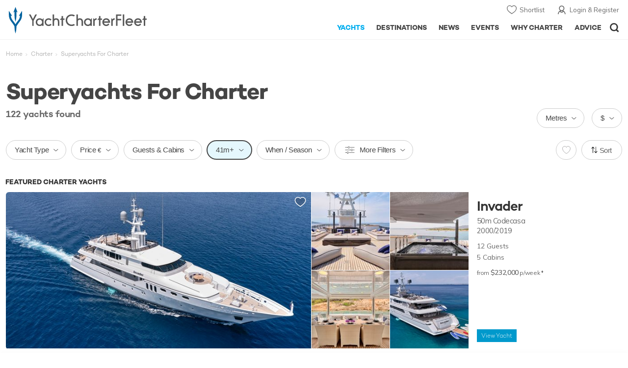

--- FILE ---
content_type: text/html; charset=UTF-8
request_url: https://www.yachtcharterfleet.com/charter/superyachts-for-charter?vessel_type_id=1&length_from=41.4&length_to=50.6&vessel_sub_type_id=1&year_from=1998&year_to=2008&vessel_length_id=1
body_size: 34125
content:
<!DOCTYPE html>
<html class="no-js " lang="en" xml:lang="en">


<head><link rel="preconnect" href="https://a.yachtcharterfleet.com/" /><link rel="dns-prefetch" href="https://a.yachtcharterfleet.com/" />
    <meta http-equiv="Content-Type" content="text/html; charset=utf-8">

                <title>Luxury Motor Yachts for Charter | Rent a Crewed Motor Yacht | YachtCharterFleet</title>        <meta name="description" content="Widest selection of Luxury Motor Yachts for Charter in the World. Finest crewed Superyachts and Megayachts available for private rental. Showing yachts 1 - 64" />        
        
<link rel="apple-touch-icon" sizes="180x180" href="/resources/bookmark-icons/apple-touch-icon.png"/>
<link rel="icon" type="image/png" sizes="32x32" href="/resources/bookmark-icons/favicon-32x32.png"/>
<link rel="icon" type="image/png" sizes="16x16" href="/resources/bookmark-icons/favicon-16x16.png"/>
<link rel="manifest" href="/resources/bookmark-icons/site.webmanifest"/>
<link rel="mask-icon" href="/resources/bookmark-icons/safari-pinned-tab.svg" color="#5bbad5"/>
<link rel="shortcut icon" href="/resources/bookmark-icons/favicon.ico"/>
<meta name="apple-mobile-web-app-title" content="YachtCharterFleet"/>
<meta name="application-name" content="YachtCharterFleet"/>
<meta name="msapplication-TileColor" content="#0564a0"/>
<meta name="msapplication-config" content="/resources/bookmark-icons/browserconfig.xml"/>
<meta name="theme-color" content="#0564a0"/>

<meta http-equiv="X-UA-Compatible" content="IE=edge" /><meta name="document-class" content="Completed"/>
<meta name="google-site-verification" content="mDsn-csD0r9F1GOC499_Y6Guu3UOXoLp2MNdeBGbV8o" />


    <meta name="robots" content="noindex" />
    <meta property="og:type" content="website" />
    <meta property="og:title" content="Luxury Motor Yachts for Charter | Rent a Crewed Motor Yacht" />
    <meta property="og:description" content="Widest selection of Luxury Motor Yachts for Charter in the World. Finest crewed Superyachts and Megayachts available for private rental. Showing yachts 1 - 64" />
    <meta property="og:site_name" content="YachtCharterFleet" />

<link rel="preconnect" href="https://fonts.googleapis.com">
<link rel="preconnect" href="https://fonts.gstatic.com" crossorigin>
<link href="https://fonts.googleapis.com/css2?family=Mulish:ital,wght@0,200..1000;1,200..1000&display=swap" rel="stylesheet">

<link rel="stylesheet" href="https://use.typekit.net/ogf4rbi.css">

<script type="text/javascript">
    //IE11 Support
    //passive scroll support
    var supportsPassive = false;
    try {
        var opts = Object.defineProperty({}, 'passive', {
            get: function() {
                supportsPassive = true;
            }
        });
        window.addEventListener("testPassive", null, opts);
        window.removeEventListener("testPassive", null, opts);
    } catch (e) {}
</script>

<script>(function(w,d,u){w.readyQ=[];w.bindReadyQ=[];function p(x,y){if(x=="ready"){w.bindReadyQ.push(y);}else{w.readyQ.push(x);}};var a={ready:p,bind:p};w.$=w.jQuery=function(f){if(f===d||f===u){return a}else{p(f)}}})(window,document)</script>

<script type="text/javascript">
    if(!tick) {var tick = function(){};}
</script>

<noscript>
    <style>
        html .slider-loading-slide {display:block;}
    </style>
</noscript>

    <script>
        (function(a, b, c, d, e, f){
            b[d]=b[d]||function(){
                (b[d].q=b[d].q||[]).push(arguments)
            };
            e=a.createElement('script'), f=a.getElementsByTagName('script')[0];
            e.async=1; e.src=c; e.id='dfa-script';
            f.parentNode.insertBefore(e,f)
        })(document, window, '//a.yachtcharterfleet.com/dfa.js?v=695cd10a', 'dfa');
        
        dfa('trackPageview');
        dfa('associateGa', 'G-1D0RK6H8FJ');

    </script>


        

    <!-- Google tag (gtag.js) universal analytics -->
    <script async="" src="https://www.googletagmanager.com/gtag/js?id=G-1D0RK6H8FJ"></script>
    <script>
        window.dataLayer = window.dataLayer || [];
        function gtag(){dataLayer.push(arguments);}
        gtag('js', new Date());

        gtag('config', 'G-1D0RK6H8FJ');
    </script>

    <!-- Google tag (gtag.js) ga4 analytics -->
    <script async src="https://www.googletagmanager.com/gtag/js?id=UA-40607169-1"></script>
    <script>
        window.dataLayer = window.dataLayer || [];
        function gtag(){dataLayer.push(arguments);}
        gtag('js', new Date());

        gtag('config', 'UA-40607169-1');
    </script>

        <link rel="preconnect" href="https://static.hotjar.com" />
    <link rel="dns-prefetch" href="https://static.hotjar.com" />
    <script>
        (function(h,o,t,j,a,r){
            h.hj=h.hj||function(){(h.hj.q=h.hj.q||[]).push(arguments)};
            h._hjSettings={hjid:1579920,hjsv:6};
            a=o.getElementsByTagName('head')[0];
            r=o.createElement('script');r.async=1;
            r.src=t+h._hjSettings.hjid+j+h._hjSettings.hjsv;
            a.appendChild(r);
        })(window,document,'https://static.hotjar.com/c/hotjar-','.js?sv=');
    </script>

    <!-- Facebook Pixel Code -->
    <script>
        !function(f,b,e,v,n,t,s)
        {if(f.fbq)return;n=f.fbq=function(){n.callMethod?
            n.callMethod.apply(n,arguments):n.queue.push(arguments)};
            if(!f._fbq)f._fbq=n;n.push=n;n.loaded=!0;n.version='2.0';
            n.queue=[];t=b.createElement(e);t.async=!0;
            t.src=v;s=b.getElementsByTagName(e)[0];
            s.parentNode.insertBefore(t,s)}(window, document,'script',
            'https://connect.facebook.net/en_US/fbevents.js');
        fbq('init', '3033495343347327');
        fbq('track', 'PageView');
    </script>
    <noscript><img height="1" width="1" style="display:none"
                   src="https://www.facebook.com/tr?id=3033495343347327&ev=PageView&noscript=1"
        /></noscript>
    <!-- End Facebook Pixel Code -->


<meta name="viewport" content="width=device-width, maximum-scale=1.0" />


        
<link rel="preload" as="style" href="/asset/695cd10a/1477591398.css"/>
<link rel="stylesheet" type="text/css" media="all" href="/asset/695cd10a/1477591398.css"/>
        





<script type="application/ld+json">
    [
        {
            "@context": "https://schema.org",
            "@type": "SiteNavigationElement",
            "name": "Why Charter",
            "url": "/why-charter.htm"
        },
        {
            "@context": "https://schema.org",
            "@type": "SiteNavigationElement",
            "name": "Yachts",
            "url": "/charter"
        },
        {
            "@context": "https://schema.org",
            "@type": "SiteNavigationElement",
            "name": "Destinations",
            "url": "/destination"
        },
        {
            "@context": "https://schema.org",
            "@type": "SiteNavigationElement",
            "name": "News",
            "url": "/news"
        },
        {
            "@context": "https://schema.org",
            "@type": "SiteNavigationElement",
            "name": "Events",
            "url": "/events"
        },
        {
            "@context": "https://schema.org",
            "@type": "SiteNavigationElement",
            "name": "Advice",
            "url": "/advice"
        }
    ]
</script>

            

    


        

<script type="application/json" class="jsAssetLoad" data-library="lightgallery">{"css":["\/asset\/695cd10a\/762197592.css"]}</script>

<script type="application/json" class="jsAssetLoad" data-library="colorbox">{"css":["\/asset\/695cd10a\/2891493887.css"]}</script>

<script type="application/json" class="jsAssetLoad" data-library="before_after_slider">{"css":["\/asset\/695cd10a\/958080022.css"]}</script>

<script type="application/json" class="jsAssetLoad" data-library="cookielaw">{"css":["\/asset\/695cd10a\/4158237126.css"]}</script>

<script type="application/json" class="jsAssetLoad" data-library="sitesearch">{"css":["\/asset\/695cd10a\/3472957750.css"]}</script>

<script type="application/json" class="jsAssetLoad" data-library="chat">{"css":["\/asset\/695cd10a\/757968018.css"]}</script>

<script type="application/json" class="jsAssetLoad" data-library="contact_broker">{"css":["\/asset\/695cd10a\/3283996539.css"]}</script>
<script type="application/json" class="jsAssetLoad" data-library="jqueryui">{"css":["\/asset\/695cd10a\/1050707687.css"]}</script>
<script type="application/json" class="jsAssetLoad" data-library="datePicker">{"css":["\/asset\/695cd10a\/54479121.css"]}</script>
<script type="application/json" class="jsAssetLoad" data-library="dateRangeFromToPickers">{"css":["\/asset\/695cd10a\/2597170146.css"]}</script>
    

    
<link rel="preload" as="style" href="/asset/695cd10a/3006660920.css"/>
<link rel="stylesheet" type="text/css" media="all" href="/asset/695cd10a/3006660920.css"/>



    <link rel="stylesheet" href="/asset/695cd10a/2536852456.css" media="print" onload="this.media='all'" /><noscript><link rel="stylesheet" href="/asset/695cd10a/2536852456.css" /></noscript><link rel="stylesheet" href="/asset/695cd10a/1101968159.css" media="print" onload="this.media='all'" /><noscript><link rel="stylesheet" href="/asset/695cd10a/1101968159.css" /></noscript>
    
    <link rel="stylesheet" href="/asset/695cd10a/953030657.css" media="print" onload="this.media='all'" /><noscript><link rel="stylesheet" href="/asset/695cd10a/953030657.css" /></noscript><link rel="stylesheet" href="/asset/695cd10a/4139461654.css" media="print" onload="this.media='all'" /><noscript><link rel="stylesheet" href="/asset/695cd10a/4139461654.css" /></noscript>
</head>

<body ontouchstart="" class=" ">
            <!-- www Google Tag Manager (noscript) -->
        <noscript><iframe src="https://www.googletagmanager.com/ns.html?id=GTM-PKNHXSD"
                          height="0" width="0" style="display:none;visibility:hidden"></iframe></noscript>
        <!-- End Google Tag Manager (noscript) -->
    
    <div class="hide ie11-message jsIE11Message">
        <p>Please use a modern browser to view this website. Some elements might not work as expected when using Internet Explorer.</p>
    </div>
    <script>
        var ie11 = false;
        if (window.document.documentMode) {
            ie11 = true;

            const ie11Message = document.querySelector(".jsIE11Message");
            ie11Message.classList.remove("hide");

            const body = document.querySelector("body");
            body.classList.add("is-ie11");
        }
    </script>
        
    <div class="overlay" style="display: none">
        <div class="overlayLoader"></div>
        <div class="overlayLoader-logo"></div>
    </div>

    <div class="search-overlay" style="display: none"></div>

    <div class="overlay-menu">
    <div class="top">
        <a href="/" class="home">Home</a>
        <a href="#" class="close">X</a>
    </div>
    <ul class="menu-list">
        <li>
            <a class="whyCharter" href="/why-charter.htm">Why Charter</a>
            <button class="subnav-toggler" aria-controls="why-charter-drop" aria-label="Show">
                <div class="circle-plus closed">
                    <div class="circle">
                        <div class="horizontal"></div>
                        <div class="vertical"></div>
                    </div>
                </div>
            </button>
            <ul id="why-charter-drop">
                <li><a href="/why-charter.htm">Landing Page</a></li>
                <li><a href="/yacht-charter-vacation-types">Luxury Yacht Vacation Types</a></li>
                <li><a href="/corporate-yacht-charter">Corporate Yacht Charter</a></li>
                <li><a href="/tailor-made-luxury-yacht-vacations.htm">Tailor Made Vacations</a></li>
                <li><a href="/luxury-explorer-vacations.htm">Luxury Exploration Vacations</a></li>
                <li><a href="/why-charter.htm">View More</a></li>
            </ul>
        </li>
        <li>
            <a class="charterYachts" href="/charter">Yachts</a>
            <button class="subnav-toggler" aria-controls="yachts-drop" aria-label="Show">
                <div class="circle-plus closed">
                    <div class="circle">
                        <div class="horizontal"></div>
                        <div class="vertical"></div>
                    </div>
                </div>
            </button>
            <ul id="yachts-drop">
                <li><a href="/charter">Landing Page</a></li>
                <li><a href="/charter/superyachts-for-charter">View All 4188</a></li>
                <li>
                    <a href="/charter/yacht-type">Filter By Type</a>
                    <ul class="yacht-types-menu">
                        <li><a class="motor" href="/motor-yacht-charter-fleet.htm"><span>Motor Yachts</span></a></li>
                        <li><a class="sailing" href="/sailing-yacht-charter-fleet.htm"><span>Sailing Yachts</span></a></li>
                        <li><a class="classic" href="/classic-yacht-charter-fleet.htm"><span>Classic Yachts</span></a></li>
                        <li><a class="catamarans" href="/catamaran-yacht-charter-fleet.htm"><span>Catamaran Yachts</span></a></li>
                    </ul>
                </li>
                <li><a href="/charter/destination">Filter By Destination</a></li>
                <li><a href="/charter">More Filters</a></li>
                <li><a href="/yacht-reviews/">Latest Reviews</a></li>
                <li><a href="/yachts/charter-special-offers.htm">Charter Special Offers</a></li>
            </ul>
        </li>
        <li>
            <a class="destnationsLink" href="/destination">Destinations</a>
            <button class="subnav-toggler" aria-controls="destinations-drop" aria-label="Show">
                <div class="circle-plus closed">
                    <div class="circle">
                        <div class="horizontal"></div>
                        <div class="vertical"></div>
                    </div>
                </div>
            </button>
            <ul id="destinations-drop">
                <li><a href="/destination/a-z">Destination Guides</a></li>
                <li><a href="/destination/inspiration">Inspiration &amp; Features</a></li>
                <li>
                    <a href="/charter/destination">Yachts by Destination</a>
                    <ul>
                        <li><a href="/mediterranean-yacht-charters-1548.htm">Mediterranean Charter Yachts</a></li>
                        <li><a href="/france-yacht-charters-1526.htm">France Charter Yachts</a></li>
                        <li><a href="/italy-yacht-charters-1525.htm">Italy  Charter Yachts</a></li>
                        <li><a href="/croatia-yacht-charters-410.htm">Croatia  Charter Yachts</a></li>
                        <li><a href="/greece-yacht-charters-672.htm">Greece Charter Yachts</a></li>
                        <li><a href="/turkey-yacht-charters-409.htm">Turkey Charter Yachts</a></li>
                        <li><a href="/bahamas-yacht-charters-679.htm">Bahamas Charter Yachts</a></li>
                        <li><a href="/caribbean-yacht-charters-1.htm">Caribbean Charter Yachts</a></li>
                        <li><a href="/australia-yacht-charters-523.htm">Australia Charter Yachts</a></li>
                        <li><a href="/thailand-yacht-charters-502.htm">Thailand Charter Yachts</a></li>
                        <li><a href="/dubai-yacht-charters-1249.htm">Dubai Charter Yachts</a></li>
                    </ul>
                </li>
            </ul>
        </li>
        <li>
            <a class="newsLink" href="/news">News</a>
            <button class="subnav-toggler" aria-controls="news-drop" aria-label="Show">
                <div class="circle-plus closed">
                    <div class="circle">
                        <div class="horizontal"></div>
                        <div class="vertical"></div>
                    </div>
                </div>
            </button>
            <ul id="news-drop">
                <li><a href="/news">All News</a></li>
                <li><a href="/news/destination">Destination News</a></li>
                <li><a href="/news/new-to-fleet">New To Fleet</a></li>
                <li><a href="/news/fleet-updates">Charter Fleet Updates</a></li>
                <li><a href="/news/offers-and-last-minute">Special Offers</a></li>
                <li><a href="/news/industry">Industry News</a></li>
                <li><a href="/news/events">Event News</a></li>
            </ul>
        </li>
        <li>
            <a class="eventsLink" href="/events">Events</a>
            <button class="subnav-toggler" aria-controls="events-drop" aria-label="Show">
                <div class="circle-plus closed">
                    <div class="circle">
                        <div class="horizontal"></div>
                        <div class="vertical"></div>
                    </div>
                </div>
            </button>
            <ul id="events-drop">
                <li><a href="/events">All Events</a></li>
                <li><a href="/events/yacht-shows">Yacht Shows</a></li>
                <li><a href="/events/sporting">Sporting</a></li>
                <li><a href="/events/corporate-charter">Corporate Charter</a></li>
            </ul>
        </li>
        <li class="last-big-link">
            <a class="adviceLink" href="/advice">Advice</a>
            <button class="subnav-toggler" aria-controls="advice-drop" aria-label="Show">
                <div class="circle-plus closed">
                    <div class="circle">
                        <div class="horizontal"></div>
                        <div class="vertical"></div>
                    </div>
                </div>
            </button>
            <ul id="advice-drop">
                <li><a href="/advice">Landing Page</a></li>
                <li><a href="/advice/find-yacht-broker.htm">Finding a Yacht Broker</a></li>
                <li><a href="/advice/charter-preferences">Charter Preferences</a></li>
                <li><a href="/advice/advice.htm">Questions &amp; Answers</a></li>
            </ul>
        </li>

        <li class="small-link"><a class="aboutUs" href="/about">About Us</a></li>
        <li class="small-link"><a class="aboutUs" href="/about/add-my-yacht.htm">Add my yacht</a></li>
        <li class="small-link"><a class="contactUs" href="/contact/contact-us.htm">Contact Us</a></li>
        <li class="small-link"><a class="myAccountLink" href="/my-account">My Account</a></li>

                            </ul>
</div>

            <header class="header show-for-small-only">
    <nav class="top-bar" data-topbar="data-topbar">
        <div class="top-bar-section">
            <a href="/" class="logo">
                <img src="/resources/images/logo-white.svg" width="200" height="38" alt="Yacht Charter Fleet" />
            </a>
        </div>
        <div class="right-small headerOptions">
            <a class="overlay-menu-toggle navigation" href="#">
                <img src="/resources/images/ico_nav.svg" alt="Navigation" width="18" height="18" />
            </a>
            <a href="#headerSearch" class="header-search" id="jsSearchToggle"><img width="18" height="18" src="/resources/images/ico_search.svg" alt="Search" /></a>
        </div>
    </nav>
</header>

<header id="header" class="hide-for-small-only">
    <div class="headerInner">
        <a class="logo" href="/" title="Back to Homepage">
            <span>YachtCharterFleet.com</span> - Luxury yacht charter boats
        </a>
        <div class="additional-nav">
            <a class="myaccount" href="/my-account">Login &amp; Register</a>
            <a class="shorlist-yachts" href="/yachts/yacht-shortlist.htm">Shortlist</a>
        </div>
        <nav>
            <ul class="navigation">
                <li class="global-yacht-search">
                    <div class="site-search">
                        <a class="header-search-icon" href="#">Open/Close Search</a>
                    </div>
                </li>
                <li><a href="/advice" >Advice</a></li>
                <li><a itemprop="url" href="/why-charter.htm" >Why Charter</a></li>
                <li><a href="/events" >Events</a></li>
                <li><a href="/news" >News</a></li>
                <li><a href="/destination" >Destinations</a></li>
                <!--<li><a href="/charter" >Yachts</a></li>-->
                <!--tmp link -->
                <li><a href="/charter" class="active">Yachts</a></li>
            </ul>
        </nav>
    </div>

</header>    
                                                        

    
    
    
                <div class="content-wrap border-with-spacing ">
            <div class="row narrow ">
                <div class="small-12 columns search-results">
                    

<ul class="breadcrumb shortenCrumbs search-breadcrumb-no-banner" >
    <li><a  href="/">Home</a></li>
    <li><a  href="/charter">Charter</a></li>
    <li>Superyachts For Charter</li>
</ul>


<div class="row">
    <div class="small-12 columns">

                


    <div id="openCloseIdentifier" style="display: none; "></div>


        <div id="search-yachts">
        <form name="pageForm" id="pageForm">
                        <input type="hidden" id="page" name="page" value="1" />
            <input type="hidden" id="yacht_type_id" name="yacht_type_id" value="" />
            <input type="hidden" id="yacht_type_id_list" name="yacht_type_id_list" value="" />
            <input type="hidden" id="price_from" name="price_from" value="0" />
            <input type="hidden" id="price_to" name="price_to" value="1000000" />
            <input type="hidden" id="length_from" name="length_from" value="41" />
            <input type="hidden" id="length_to" name="length_to" value="50" />
            <input type="hidden" id="season_id_list" name="season_id_list" value="" />
            <input type="hidden" id="guests_from" name="guests_from" value="" />
            <input type="hidden" id="cabins_from" name="cabins_from" value="" />
            <input type="hidden" id="feature_icon_group_id" name="feature_icon_group_id" value="" />
            <input type="hidden" id="area_id_list" name="area_id_list" value="" />
            <input type="hidden" id="length_id" name="length_id" value="1" />
            <input type="hidden" id="currency_code_id" name="currency_code_id_price" value="3" />
            <input type="hidden" id="sort_by" name="sort_by" value="relevance">

            <span id="destnation-search-yachts"></span>

                <div class="table-row less-padding">
       <div class="cell search-copy search-copy-no-banner">

           <h1>Superyachts For Charter</h1>

           
                                     

       </div>
    </div>


                        <div class="row">
                <div class="small-4 smallMedium-6 columns">
                    <p class="numbers">
                        <span class="jsTotalCount">122</span>
                        <span class="info">yachts <span class="hide-for-small">found</span></span>
                    </p>
                </div>
                <div class="small-8 smallMedium-6 columns">
                    <div class="filter-wrap right-aligned-items">
                        <div class="filters-item filter-currancy">

                                <div class="dropdown-item-wrap">
                                    <button class="faux-dropdown jsCurrencyLabel" onclick="event.preventDefault();" data-toggle-dropdown-content="currency-dropdown">
                                        $
                                    </button>

                                    <div class="dropdown-content active-border bottom small" id="currency-dropdown"
                                         data-dropdown-content=""
                                         data-position="bottom"
                                         data-alignment="left"
                                         data-close-on-click="true"
                                         data-v-offset="8">
                                        <div class="dropdown-content-inner custom-scrollbar jsDropdownInner">
                                            <div class="row rowMarginNone">
                                                <div class="small-12 columns">
                                                    <ul class="jsCurrencyDisplayPreferences currencies-drop">
                                                        <li class="active">
                                                            <button type="button" class="jsCurrencyBtn" data-currency="1" data-symbol="$">USD $</button>
                                                        </li>
                                                        <li class="">
                                                            <button type="button" class="jsCurrencyBtn" data-currency="3" data-symbol="&euro;">EUR &euro;</button>
                                                        </li>
                                                        <li class="">
                                                            <button type="button" class="jsCurrencyBtn" data-currency="2" data-symbol="&pound;">GBP &pound; </button>
                                                        </li>
                                                    </ul>
                                                </div>
                                            </div>
                                        </div>
                                    </div>
                                </div>

                            </div>

                        <div class="filters-item filter-length">

                                <div class="dropdown-item-wrap">
                                    <button class="faux-dropdown jsLengthUnitBtnLabel" onclick="event.preventDefault();" data-toggle-dropdown-content="length-dropdown">
                                        Metres                                    </button>

                                    <div class="dropdown-content active-border bottom small" id="length-dropdown"
                                         data-dropdown-content=""
                                         data-position="bottom"
                                         data-alignment="left"
                                         data-close-on-click="true"
                                         data-v-offset="8">
                                        <div class="dropdown-content-inner custom-scrollbar jsDropdownInner">
                                            <div class="row rowMarginNone">
                                                <div class="small-12 columns">
                                                    <ul class="length-drop">
                                                        <li class="none ">
                                                            <button type="button" data-length="2" class="jsLengthUnitButton">Feet</button>
                                                        </li>
                                                        <li class="active">
                                                            <button type="button" data-length="1" class="jsLengthUnitButton">Metres</button>
                                                        </li>
                                                    </ul>
                                                </div>
                                            </div>
                                        </div>
                                    </div>
                                </div>

                            </div>

                        </div>
                    </div>
                </div>
            

            <div id="search-filters" class="search-filters-options">

                <div class="filter-bar" id="filter-bar">
                    <div class="outer-wrap">
                        <div class="row narrow">
                            <div class="small-12 columns">
                                <div class="inner-wrap">
                                    <div class="filter-wrap">

                                                                                    <div class="filters-item hide-for-small">

                                                                                                    <div class="dropdown-item-wrap">
                                                        <button class="jsYachtTypeFilterButton faux-dropdown " onclick="event.preventDefault();" data-toggle-dropdown-content="yacht-type-dropdown">
                                                            <span class="jsYachtTypeFilterButtonLabel">Yacht Type</span>
                                                        </button>

                                                        <div class="dropdown-content has-footer active-border bottom xlarge" id="yacht-type-dropdown"
                                                             data-dropdown-content=""
                                                             data-position="bottom"
                                                             data-alignment="left"
                                                             data-close-on-click="true"
                                                             data-v-offset="8"
                                                             data-close-callback="closeFilterCallback">
                                                            <div class="dropdown-content-inner custom-scrollbar jsDropdownInner">
                                                                                                                                <div class="row rowMarginNone">
                                                                    <div class="small-12 columns">

                                                                        <ul class="row small-up-1 smallMedium-up-2">
                    <li class="columns">
            <div class="option-checkbox-styled">
                <input class="checkbox jsYachtType" type="checkbox" id="quick_yacht_type_motor_yachts" value="1" />
                <label class="checkbox-label" for="quick_yacht_type_motor_yachts">Motor Yachts</label>
            </div>
        </li>
                    <li class="columns">
            <div class="option-checkbox-styled">
                <input class="checkbox jsYachtType" type="checkbox" id="quick_yacht_type_sailing_yachts" value="2" />
                <label class="checkbox-label" for="quick_yacht_type_sailing_yachts">Sailing Yachts</label>
            </div>
        </li>
                    <li class="columns">
            <div class="option-checkbox-styled">
                <input class="checkbox jsYachtType" type="checkbox" id="quick_yacht_type_expedition_yachts" value="3" />
                <label class="checkbox-label" for="quick_yacht_type_expedition_yachts">Expedition Yachts</label>
            </div>
        </li>
                    <li class="columns">
            <div class="option-checkbox-styled">
                <input class="checkbox jsYachtType" type="checkbox" id="quick_yacht_type_classic_yachts" value="4" />
                <label class="checkbox-label" for="quick_yacht_type_classic_yachts">Classic Yachts</label>
            </div>
        </li>
                    <li class="columns more-yacht-types-inline">
            <div class="option-checkbox-styled">
                <input class="checkbox jsYachtType" type="checkbox" id="quick_yacht_type_open_yachts" value="5" />
                <label class="checkbox-label" for="quick_yacht_type_open_yachts">Open Yachts</label>
            </div>
        </li>
                    <li class="columns more-yacht-types-inline">
            <div class="option-checkbox-styled">
                <input class="checkbox jsYachtType" type="checkbox" id="quick_yacht_type_catamarans" value="6" />
                <label class="checkbox-label" for="quick_yacht_type_catamarans">Catamarans</label>
            </div>
        </li>
                    <li class="columns more-yacht-types-inline">
            <div class="option-checkbox-styled">
                <input class="checkbox jsYachtType" type="checkbox" id="quick_yacht_type_sport_fishing" value="7" />
                <label class="checkbox-label" for="quick_yacht_type_sport_fishing">Sport Fishing</label>
            </div>
        </li>
                    <li class="columns more-yacht-types-inline">
            <div class="option-checkbox-styled">
                <input class="checkbox jsYachtType" type="checkbox" id="quick_yacht_type_gulet_yachts" value="8" />
                <label class="checkbox-label" for="quick_yacht_type_gulet_yachts">Gulet Yachts</label>
            </div>
        </li>
    </ul>

<button type="button" class="show-more-items jsMoreItems" data-more-target="more-yacht-types-inline">Show all Yacht Types</button>

                                                                        <div class="drop-footer">
                                                                            <div class="left-block">
                                                                                <button type="button" class="underline jsClearForm">Clear</button>
                                                                            </div>
                                                                            <div class="right-block">
                                                                                <button class="save jsSubmitPageForm" type="button">Save</button>
                                                                            </div>
                                                                        </div>

                                                                    </div>
                                                                </div>
                                                            </div>
                                                        </div>
                                                    </div>
                                                
                                            </div>
                                            <div class="filters-item hide-for-small">

                                                <button class="jsPriceFilterButton faux-dropdown " onclick="event.preventDefault();" data-toggle-dropdown-content="price-dropdown">
                                                    <div class="jsPriceFilterButtonLabel">Price <span>€</span></div>
                                                </button>

                                                <div class="dropdown-content has-footer active-border bottom medium" id="price-dropdown"
                                                     data-dropdown-content=""
                                                     data-position="bottom"
                                                     data-alignment="left"
                                                     data-close-on-click="true"
                                                     data-v-offset="8"
                                                     data-close-callback="closeFilterCallback">
                                                    <div class="dropdown-content-inner custom-scrollbar jsDropdownInner">

                                                        
<div class="row">
    <div class="small-12 columns">

        <div class="row">
            <div class="small-12 columns">
                <input class="styled-radio jsCurrencyOption" type="radio" name="quick_currency_type" value="1" data-symbol="$" id="quick_currency_1" checked="checked" />
                <label class="radio-option-styled" for="quick_currency_1">$ USD</label>
                <input class="styled-radio jsCurrencyOption" type="radio" name="quick_currency_type" value="3" data-symbol="€" id="quick_currency_3"  />
                <label class="radio-option-styled" for="quick_currency_3">€ EUR</label>
                <input class="styled-radio jsCurrencyOption" type="radio" name="quick_currency_type" value="2" data-symbol="£" id="quick_currency_2"  />
                <label class="radio-option-styled" for="quick_currency_2">£ GBP</label>
            </div>
        </div>

    </div>
</div>
<div class="row">
    <div class="small-6 columns">

        <label class="integrated-labels" for="quick_price-min">
            <span class="label-text">min price</span>
                        <select class="default-styling" id="quick_price-min">
                <option selected="" value="0">$0</option>
                <option value="10000" >$10k</option>
                <option value="100000" >$100k</option>
                <option value="250000" >$250k</option>
                <option value="500000" >$500k</option>
                <option value="750000" >$750k</option>
                <option value="1000000" >$1m</option>
            </select>
        </label>

    </div>
    <div class="small-6 columns">
        <label class="integrated-labels" for="quick_price-max">
            <span class="label-text">max price</span>
                        <select class="default-styling" id="quick_price-max">
                <option value="50000" >$50k</option>
                <option value="100000" >$100k</option>
                <option value="250000" >$250k</option>
                <option value="500000" >$500k</option>
                <option value="750000" >$750k</option>
                <option value="1000000" selected="">$1m+</option>
            </select>
        </label>

    </div>
</div>
                                                        <div class="drop-footer">
                                                            <div class="left-block">
                                                                <button type="button" class="underline jsClearForm">Clear</button>
                                                            </div>
                                                            <div class="right-block">
                                                                <button class="save jsSubmitPageForm" type="button">Save</button>
                                                            </div>
                                                        </div>

                                                    </div>
                                                </div>

                                            </div>
                                            <div class="filters-item hide-for-small hide-for-smallMedium">
                                                <div class="dropdown-item-wrap">
                                                    <button class="jsGuestsCabinsFilterButton faux-dropdown " onclick="event.preventDefault();" data-toggle-dropdown-content="guests-dropdown">
                                                        <span class="jsGuestsCabinsFilterButtonLabel">Guests &amp; Cabins</span>
                                                    </button>
                                                    <div class="dropdown-content has-footer active-border bottom medium" id="guests-dropdown"
                                                         data-dropdown-content=""
                                                         data-position="bottom"
                                                         data-alignment="left"
                                                         data-close-on-click="true"
                                                         data-v-offset="8"
                                                         data-close-callback="closeFilterCallback">
                                                        <div class="dropdown-content-inner custom-scrollbar jsDropdownInner">

                                                            
                                                            <div class="plus-minus-input">
    <div class="label-text">
        <label for="quick_guests_from">Guests:</label>
    </div>
                    <div class="controls-block jsPlusMinusInput" data-start="0" data-min="2" data-max="24">
        <button type="button" class="minus-button disabled-state"></button>
        <input type="number" id="quick_guests_from" value="0" />
        <button type="button" class="plus-button "></button>
    </div>
</div>
<div class="plus-minus-input">
    <div class="label-text">
        <label for="quick_cabins_from">Cabins:</label>
    </div>
                    <div class="controls-block jsPlusMinusInput" data-start="0" data-min="2" data-max="12">
        <button type="button" class="minus-button disabled-state"></button>
        <input type="number" id="quick_cabins_from" value="0" />
        <button type="button" class="plus-button "></button>
    </div>
</div>
                                                            <div class="drop-footer">
                                                                <div class="left-block">
                                                                    <button type="button" class="underline jsClearForm">Clear</button>
                                                                </div>
                                                                <div class="right-block">
                                                                    <button class="save jsSubmitPageForm" type="button">Save</button>
                                                                </div>
                                                            </div>
                                                        </div>
                                                    </div>
                                                </div>
                                            </div>
                                            <div class="filters-item hide-for-small">

                                                <div class="dropdown-item-wrap">
                                                    <button class="jsLengthFilterButton faux-dropdown active-filter" onclick="event.preventDefault();" data-toggle-dropdown-content="quick-length-dropdown">
                                                        <div class="jsLengthFilterButtonLabel">41m+</div>
                                                    </button>
                                                    <div class="dropdown-content has-footer active-border bottom medium" id="quick-length-dropdown"
                                                         data-dropdown-content=""
                                                         data-position="bottom"
                                                         data-a7lignment="left"
                                                         data-close-on-click="true"
                                                         data-v-offset="8"
                                                         data-close-callback="closeFilterCallback">
                                                        <div class="dropdown-content-inner custom-scrollbar jsDropdownInner">
                                                            <div class="row">
                                                                <div class="small-12 columns">
                                                                    
                                                                    <div class="row">
                                                                        <div class="small-12 columns">
                                                                            <p class="radio-heading">units</p>

                                                                            

<input class="styled-radio jsLengthUnit" id="quick-unit-ft" type="radio" name="quick_units" value="2"
        />
<label class="radio-option-styled" for="quick-unit-ft">
    ft
</label>
<input class="styled-radio jsLengthUnit" id="quick-unit-m" type="radio" name="quick_units" value="1"
         checked="" />
<label class="radio-option-styled" for="quick-unit-m">
    m
</label>

                                                                        </div>
                                                                    </div>

                                                                </div>
                                                            </div>

                                                            
        <div class="row">
    <div class="small-6 smallMedium-5 columns">

        <label class="integrated-labels" for="length_min_quick">
            <span class="label-text">min length</span>
            <select class="default-styling" id="length_min_quick">
                                <option class="jsLengthM"  value="0" >15m</option>
                <option class="jsLengthM"  value="20" >20m</option>
                <option class="jsLengthM"  value="30" >30m</option>
                <option class="jsLengthM"  value="40" >40m</option>
                <option class="jsLengthM"  value="50" >50m</option>
                <option class="jsLengthM"  value="60" >60m</option>
                <option class="jsLengthM"  value="75" >75m</option>
                <option class="jsLengthM"  value="100" >100m</option>

                <option class="jsLengthFt"  value="0"  style="display:none;" >50ft</option>
                <option class="jsLengthFt"  value="65"  style="display:none;" >65ft</option>
                <option class="jsLengthFt"  value="100"  style="display:none;" >100ft</option>
                <option class="jsLengthFt"  value="130"  style="display:none;" >130ft</option>
                <option class="jsLengthFt"  value="160"  style="display:none;" >160ft</option>
                <option class="jsLengthFt"  value="200"  style="display:none;" >200ft</option>
                <option class="jsLengthFt"  value="250"  style="display:none;" >250ft</option>
                <option class="jsLengthFt"  value="300"  style="display:none;" >300ft</option>

            </select>
        </label>

    </div>
    <div class="smallMedium-offset-1 small-6 smallMedium-5 columns">

        <label class="integrated-labels" for="length_max_quick">
            <span class="label-text">max length</span>
            <select class="default-styling" id="length_max_quick">
                                <option class="jsLengthM"  value="20" >20m</option>
                <option class="jsLengthM"  value="30" >30m</option>
                <option class="jsLengthM"  value="40" >40m</option>
                <option class="jsLengthM" selected="" value="50" >50m</option>
                <option class="jsLengthM"  value="60" >60m</option>
                <option class="jsLengthM"  value="75" >75m</option>
                <option class="jsLengthM"  value="999" >100m+</option>

                <option class="jsLengthFt"  value="65"  style="display:none;" >65ft</option>
                <option class="jsLengthFt"  value="100"  style="display:none;" >100ft</option>
                <option class="jsLengthFt"  value="130"  style="display:none;" >130ft</option>
                <option class="jsLengthFt"  value="160"  style="display:none;" >160ft</option>
                <option class="jsLengthFt"  value="200"  style="display:none;" >200ft</option>
                <option class="jsLengthFt"  value="250"  style="display:none;" >250ft</option>
                <option class="jsLengthFt"  value="999"  style="display:none;" >300ft+</option>

            </select>
        </label>

    </div>
</div>

                                                            <div class="drop-footer">
                                                                <div class="left-block">
                                                                    <button type="button" class="underline jsClearForm">Clear</button>
                                                                </div>
                                                                <div class="right-block">
                                                                    <button class="save jsSubmitPageForm" type="button">Save</button>
                                                                </div>
                                                            </div>
                                                        </div>
                                                    </div>
                                                </div>

                                            </div>
                                            <div class="filters-item hide-for-small hide-for-smallMedium hide-for-largeMedium">

                                                <div class="dropdown-item-wrap">
                                                    <button class="jsSeasonFilterButton faux-dropdown " onclick="event.preventDefault();" data-toggle-dropdown-content="season-dropdown">
                                                        <span class="jsSeasonFilterButtonLabel">When / Season</span>
                                                    </button>

                                                    <div class="dropdown-content has-footer active-border bottom xlarge" id="season-dropdown"
                                                         data-dropdown-content=""
                                                         data-position="bottom"
                                                         data-alignment="left"
                                                         data-close-on-click="true"
                                                         data-v-offset="8"
                                                         data-close-callback="closeFilterCallback">
                                                        <div class="dropdown-content-inner custom-scrollbar jsDropdownInner">
                                                                                                                        <div class="row rowMarginNone">
                                                                <div class="small-12 columns">
                                                                    <ul class="row small-up-1 smallMedium-up-2">

                                                                            <li class="columns">
        <div class="option-checkbox-styled">
            <input class="checkbox jsSeasonOption"
                   type="checkbox" id="quick_season_39"
                   value="39"
                    />
            <label class="checkbox-label" for="quick_season_39">Summer 2025</label>
        </div>
    </li>
    <li class="columns">
        <div class="option-checkbox-styled">
            <input class="checkbox jsSeasonOption"
                   type="checkbox" id="quick_season_40"
                   value="40"
                    />
            <label class="checkbox-label" for="quick_season_40">Winter 2025/2026</label>
        </div>
    </li>
    <li class="columns">
        <div class="option-checkbox-styled">
            <input class="checkbox jsSeasonOption"
                   type="checkbox" id="quick_season_41"
                   value="41"
                    />
            <label class="checkbox-label" for="quick_season_41">Summer 2026</label>
        </div>
    </li>

                                                                    </ul>

                                                                    <div class="drop-footer">
                                                                        <div class="left-block">
                                                                            <button type="button" class="underline jsClearForm">Clear</button>
                                                                        </div>
                                                                        <div class="right-block">
                                                                            <button class="save jsSubmitPageForm" type="button">Save</button>
                                                                        </div>
                                                                    </div>

                                                                </div>
                                                            </div>
                                                        </div>
                                                    </div>
                                                </div>

                                            </div>
                                            <div class="filters-item">
                                                                                                <button type="button" class="jsMoreFilters jsMoreFiltersButton faux-dropdown more-filters ">
                                                    <span class="jsMoreFiltersButtonLabel">More Filters</span>
                                                </button>
                                            </div>
                                        
                                                                                    <div class="filters-item right-aligned-flex">
                                                <a class="jsFavourites inline-filter-button favourites-icon-button" href="/yachts/yacht-shortlist.htm">
                                                                                                    </a>
                                            </div>
                                        
                                        <div class="filters-item">

                                            <div class="dropdown-item-wrap">
                                                <button class="jsSortFilterButton inline-filter-button sort-dropdown" onclick="event.preventDefault();" data-toggle-dropdown-content="sort-dropdown">
                                                                                                            Sort
                                                                                                    </button>

                                                <div class="dropdown-content active-border bottom medium no-padding" id="sort-dropdown"
                                                     data-dropdown-content=""
                                                     data-position="bottom"
                                                     data-alignment="left"
                                                     data-close-on-click="true"
                                                     data-v-offset="8"
                                                     data-close-callback="closeFilterCallback">
                                                    <div class="dropdown-content-inner custom-scrollbar jsDropdownInner">
                                                        
                                                        <ul class="row small-up-1 rowBottomNone">

                                                            <li class="columns">
    <button class="js_order sort-down sort-button sort-selected" type="button" data-value="relevance_asc">Relevant</button>
</li>
<li class="columns">
    <button class="js_order sort-down sort-button " type="button" data-value="price_desc">Highest Price</button>
</li>
<li class="columns">
    <button class="js_order sort-up sort-button " type="button" data-value="price_asc">Lowest Price</button>
</li>
<li class="columns">
    <button class="js_order sort-up sort-button " type="button" data-value="name_asc">Name A-Z</button>
</li>
<li class="columns">
    <button class="js_order sort-down sort-button " type="button" data-value="name_desc">Name Z-A</button>
</li>
<li class="columns">
    <button class="js_order sort-down sort-button " type="button" data-value="length_asc">Shortest Length</button>
</li>
<li class="columns">
    <button class="js_order sort-up sort-button " type="button" data-value="length_desc">Longest Length</button>
</li>
<li class="columns">
    <button class="js_order sort-down sort-button " type="button" data-value="year_desc">
        Newest first by Year    </button>
</li>
<li class="columns">
    <button class="js_order sort-up sort-button " type="button" data-value="year_asc">
        Oldest first by Year    </button>
</li>









                                                        </ul>
                                                    </div>
                                                </div>
                                            </div>

                                        </div>
                                    </div>
                                </div>
                            </div>
                        </div>
                    </div>
                </div>


        </div>




            
            <div class="overlay-filters">
                <div class="of-bg jsOfBg"></div>
                <div class="of-wrap">
                    <div class="of-header">
                        <div class="close">
                            <button class="jsCloseOf close-of"></button>
                        </div>
                        <div class="heading-title">
                            Filters
                        </div>
                        <div class="clear-block">
                            <button class="jsClearAdvancedFilters clear-filters-btn jsClearForm">Clear</button>
                        </div>
                    </div>
                    <div class="custom-scrollbar">
                        <div class="of-filters">
                            <ul class="filters-accordion jsFiltersAccordion">
                                <li class="a-item a-open">
                                    <div class="a-header">
                                        Display &amp; Sort
                                    </div>
                                    <div class="a-content">
                                        <div class="units-sort">
                                            <div class="units">
                                                <p class="radio-heading">units</p>

                                                

<input class="styled-radio jsLengthUnit" id="advanced-unit-ft" type="radio" name="advanced_units" value="2"
        />
<label class="radio-option-styled" for="advanced-unit-ft">
    ft
</label>
<input class="styled-radio jsLengthUnit" id="advanced-unit-m" type="radio" name="advanced_units" value="1"
         checked="" />
<label class="radio-option-styled" for="advanced-unit-m">
    m
</label>

                                            </div>
                                            <div class="sort">
                                                <div class="dropdown-item-wrap">
                                                    <button class="jsSortFilterButton inline-filter-button sort-dropdown" onclick="event.preventDefault();" data-toggle-dropdown-content="sort-dropdown-advanced">
                                                                                                                    Sort
                                                                                                            </button>

                                                    <div class="dropdown-content active-border bottom drop-align-right medium no-padding" id="sort-dropdown-advanced"
                                                         data-dropdown-content=""
                                                         data-position="bottom"
                                                         data-alignment="left"
                                                         data-close-on-click="true"
                                                         data-v-offset="8">
                                                        <div class="dropdown-content-inner custom-scrollbar jsDropdownInner">
                                                            
                                                            <ul class="row small-up-1 rowBottomNone">

                                                                <li class="columns">
    <button class="js_order sort-down sort-button sort-selected" type="button" data-value="relevance_asc">Relevant</button>
</li>
<li class="columns">
    <button class="js_order sort-down sort-button " type="button" data-value="price_desc">Highest Price</button>
</li>
<li class="columns">
    <button class="js_order sort-up sort-button " type="button" data-value="price_asc">Lowest Price</button>
</li>
<li class="columns">
    <button class="js_order sort-up sort-button " type="button" data-value="name_asc">Name A-Z</button>
</li>
<li class="columns">
    <button class="js_order sort-down sort-button " type="button" data-value="name_desc">Name Z-A</button>
</li>
<li class="columns">
    <button class="js_order sort-down sort-button " type="button" data-value="length_asc">Shortest Length</button>
</li>
<li class="columns">
    <button class="js_order sort-up sort-button " type="button" data-value="length_desc">Longest Length</button>
</li>
<li class="columns">
    <button class="js_order sort-down sort-button " type="button" data-value="year_desc">
        Newest first by Year    </button>
</li>
<li class="columns">
    <button class="js_order sort-up sort-button " type="button" data-value="year_asc">
        Oldest first by Year    </button>
</li>









                                                            </ul>
                                                        </div>
                                                    </div>
                                                </div>
                                                </label>
                                            </div>
                                        </div>
                                    </div>
                                </li>
                                <li class="a-item a-open">
                                    <div class="a-header">
                                        Length
                                    </div>
                                    <div class="a-content">
                                        
        <div class="row">
    <div class="small-6 smallMedium-5 columns">

        <label class="integrated-labels" for="length_min_advanced">
            <span class="label-text">min length</span>
            <select class="default-styling" id="length_min_advanced">
                                <option class="jsLengthM"  value="0" >15m</option>
                <option class="jsLengthM"  value="20" >20m</option>
                <option class="jsLengthM"  value="30" >30m</option>
                <option class="jsLengthM"  value="40" >40m</option>
                <option class="jsLengthM"  value="50" >50m</option>
                <option class="jsLengthM"  value="60" >60m</option>
                <option class="jsLengthM"  value="75" >75m</option>
                <option class="jsLengthM"  value="100" >100m</option>

                <option class="jsLengthFt"  value="0"  style="display:none;" >50ft</option>
                <option class="jsLengthFt"  value="65"  style="display:none;" >65ft</option>
                <option class="jsLengthFt"  value="100"  style="display:none;" >100ft</option>
                <option class="jsLengthFt"  value="130"  style="display:none;" >130ft</option>
                <option class="jsLengthFt"  value="160"  style="display:none;" >160ft</option>
                <option class="jsLengthFt"  value="200"  style="display:none;" >200ft</option>
                <option class="jsLengthFt"  value="250"  style="display:none;" >250ft</option>
                <option class="jsLengthFt"  value="300"  style="display:none;" >300ft</option>

            </select>
        </label>

    </div>
    <div class="smallMedium-offset-1 small-6 smallMedium-5 columns">

        <label class="integrated-labels" for="length_max_advanced">
            <span class="label-text">max length</span>
            <select class="default-styling" id="length_max_advanced">
                                <option class="jsLengthM"  value="20" >20m</option>
                <option class="jsLengthM"  value="30" >30m</option>
                <option class="jsLengthM"  value="40" >40m</option>
                <option class="jsLengthM" selected="" value="50" >50m</option>
                <option class="jsLengthM"  value="60" >60m</option>
                <option class="jsLengthM"  value="75" >75m</option>
                <option class="jsLengthM"  value="999" >100m+</option>

                <option class="jsLengthFt"  value="65"  style="display:none;" >65ft</option>
                <option class="jsLengthFt"  value="100"  style="display:none;" >100ft</option>
                <option class="jsLengthFt"  value="130"  style="display:none;" >130ft</option>
                <option class="jsLengthFt"  value="160"  style="display:none;" >160ft</option>
                <option class="jsLengthFt"  value="200"  style="display:none;" >200ft</option>
                <option class="jsLengthFt"  value="250"  style="display:none;" >250ft</option>
                <option class="jsLengthFt"  value="999"  style="display:none;" >300ft+</option>

            </select>
        </label>

    </div>
</div>                                    </div>
                                </li>
                                <li class="a-item a-open">
                                    <div class="a-header">
                                        Guests &amp; Cabins
                                    </div>
                                    <div class="a-content">
                                        <div class="plus-minus-input">
    <div class="label-text">
        <label for="advanced_guests_from">Guests:</label>
    </div>
                    <div class="controls-block jsPlusMinusInput" data-start="0" data-min="2" data-max="24">
        <button type="button" class="minus-button disabled-state"></button>
        <input type="number" id="advanced_guests_from" value="0" />
        <button type="button" class="plus-button "></button>
    </div>
</div>
<div class="plus-minus-input">
    <div class="label-text">
        <label for="advanced_cabins_from">Cabins:</label>
    </div>
                    <div class="controls-block jsPlusMinusInput" data-start="0" data-min="2" data-max="12">
        <button type="button" class="minus-button disabled-state"></button>
        <input type="number" id="advanced_cabins_from" value="0" />
        <button type="button" class="plus-button "></button>
    </div>
</div>                                    </div>
                                </li>
                                <li class="a-item a-open">
                                    <div class="a-header">
                                        Price
                                    </div>
                                    <div class="a-content">

                                        
<div class="row">
    <div class="small-12 columns">

        <div class="row">
            <div class="small-12 columns">
                <input class="styled-radio jsCurrencyOption" type="radio" name="overlay_currency_type" value="1" data-symbol="$" id="overlay_currency_1" checked="checked" />
                <label class="radio-option-styled" for="overlay_currency_1">$ USD</label>
                <input class="styled-radio jsCurrencyOption" type="radio" name="overlay_currency_type" value="3" data-symbol="€" id="overlay_currency_3"  />
                <label class="radio-option-styled" for="overlay_currency_3">€ EUR</label>
                <input class="styled-radio jsCurrencyOption" type="radio" name="overlay_currency_type" value="2" data-symbol="£" id="overlay_currency_2"  />
                <label class="radio-option-styled" for="overlay_currency_2">£ GBP</label>
            </div>
        </div>

    </div>
</div>
<div class="row">
    <div class="small-6 columns">

        <label class="integrated-labels" for="overlay_price-min">
            <span class="label-text">min price</span>
                        <select class="default-styling" id="overlay_price-min">
                <option selected="" value="0">$0</option>
                <option value="10000" >$10k</option>
                <option value="100000" >$100k</option>
                <option value="250000" >$250k</option>
                <option value="500000" >$500k</option>
                <option value="750000" >$750k</option>
                <option value="1000000" >$1m</option>
            </select>
        </label>

    </div>
    <div class="small-6 columns">
        <label class="integrated-labels" for="overlay_price-max">
            <span class="label-text">max price</span>
                        <select class="default-styling" id="overlay_price-max">
                <option value="50000" >$50k</option>
                <option value="100000" >$100k</option>
                <option value="250000" >$250k</option>
                <option value="500000" >$500k</option>
                <option value="750000" >$750k</option>
                <option value="1000000" selected="">$1m+</option>
            </select>
        </label>

    </div>
</div>
                                    </div>
                                </li>
                                <li class="a-item a-open">
                                    <div class="a-header">
                                        Season
                                    </div>
                                    <div class="a-content">
                                        <ul class="row small-up-1 smallMedium-up-2">
                                                <li class="columns">
        <div class="option-checkbox-styled">
            <input class="checkbox jsSeasonOption"
                   type="checkbox" id="advanced_season_39"
                   value="39"
                    />
            <label class="checkbox-label" for="advanced_season_39">Summer 2025</label>
        </div>
    </li>
    <li class="columns">
        <div class="option-checkbox-styled">
            <input class="checkbox jsSeasonOption"
                   type="checkbox" id="advanced_season_40"
                   value="40"
                    />
            <label class="checkbox-label" for="advanced_season_40">Winter 2025/2026</label>
        </div>
    </li>
    <li class="columns">
        <div class="option-checkbox-styled">
            <input class="checkbox jsSeasonOption"
                   type="checkbox" id="advanced_season_41"
                   value="41"
                    />
            <label class="checkbox-label" for="advanced_season_41">Summer 2026</label>
        </div>
    </li>
                                        </ul>
                                    </div>
                                </li>
                                                                    <li class="a-item a-open">
                                        <div class="a-header">
                                            Yacht Type
                                        </div>
                                        <div class="a-content">

                                            <ul class="row small-up-1 smallMedium-up-2">
                    <li class="columns">
            <div class="option-checkbox-styled">
                <input class="checkbox jsYachtType" type="checkbox" id="advanced_yacht_type_motor_yachts" value="1" />
                <label class="checkbox-label" for="advanced_yacht_type_motor_yachts">Motor Yachts</label>
            </div>
        </li>
                    <li class="columns">
            <div class="option-checkbox-styled">
                <input class="checkbox jsYachtType" type="checkbox" id="advanced_yacht_type_sailing_yachts" value="2" />
                <label class="checkbox-label" for="advanced_yacht_type_sailing_yachts">Sailing Yachts</label>
            </div>
        </li>
                    <li class="columns">
            <div class="option-checkbox-styled">
                <input class="checkbox jsYachtType" type="checkbox" id="advanced_yacht_type_expedition_yachts" value="3" />
                <label class="checkbox-label" for="advanced_yacht_type_expedition_yachts">Expedition Yachts</label>
            </div>
        </li>
                    <li class="columns">
            <div class="option-checkbox-styled">
                <input class="checkbox jsYachtType" type="checkbox" id="advanced_yacht_type_classic_yachts" value="4" />
                <label class="checkbox-label" for="advanced_yacht_type_classic_yachts">Classic Yachts</label>
            </div>
        </li>
                    <li class="columns more-yacht-types">
            <div class="option-checkbox-styled">
                <input class="checkbox jsYachtType" type="checkbox" id="advanced_yacht_type_open_yachts" value="5" />
                <label class="checkbox-label" for="advanced_yacht_type_open_yachts">Open Yachts</label>
            </div>
        </li>
                    <li class="columns more-yacht-types">
            <div class="option-checkbox-styled">
                <input class="checkbox jsYachtType" type="checkbox" id="advanced_yacht_type_catamarans" value="6" />
                <label class="checkbox-label" for="advanced_yacht_type_catamarans">Catamarans</label>
            </div>
        </li>
                    <li class="columns more-yacht-types">
            <div class="option-checkbox-styled">
                <input class="checkbox jsYachtType" type="checkbox" id="advanced_yacht_type_sport_fishing" value="7" />
                <label class="checkbox-label" for="advanced_yacht_type_sport_fishing">Sport Fishing</label>
            </div>
        </li>
                    <li class="columns more-yacht-types">
            <div class="option-checkbox-styled">
                <input class="checkbox jsYachtType" type="checkbox" id="advanced_yacht_type_gulet_yachts" value="8" />
                <label class="checkbox-label" for="advanced_yacht_type_gulet_yachts">Gulet Yachts</label>
            </div>
        </li>
    </ul>

<button type="button" class="show-more-items jsMoreItems" data-more-target="more-yacht-types">Show all Yacht Types</button>

                                            <br />
                                        </div>
                                    </li>
                                                                <li class="a-item a-open">
                                    <div class="a-header">
                                        Amenities
                                    </div>
                                    <div class="a-content">
                                        <div class="row marginBottomNone">
                        <div class="small-12 smallMedium-6 more-amenities             columns">
            <div class="option-checkbox-styled">
                <input class="checkbox jsToysAmenities" type="checkbox" id="overlay_amenity_BEAUTY" value="16" />
                <label class="checkbox-label" for="overlay_amenity_BEAUTY">Beauty Room</label>
            </div>
        </div>
                    <div class="small-12 smallMedium-6             columns">
            <div class="option-checkbox-styled">
                <input class="checkbox jsToysAmenities" type="checkbox" id="overlay_amenity_GYM" value="17" />
                <label class="checkbox-label" for="overlay_amenity_GYM">Gym</label>
            </div>
        </div>
                    <div class="small-12 smallMedium-6 more-amenities             columns">
            <div class="option-checkbox-styled">
                <input class="checkbox jsToysAmenities" type="checkbox" id="overlay_amenity_CONFERENCE_ROOM" value="18" />
                <label class="checkbox-label" for="overlay_amenity_CONFERENCE_ROOM">Conference Room</label>
            </div>
        </div>
                    <div class="small-12 smallMedium-6 more-amenities             columns">
            <div class="option-checkbox-styled">
                <input class="checkbox jsToysAmenities" type="checkbox" id="overlay_amenity_HELIPAD" value="20" />
                <label class="checkbox-label" for="overlay_amenity_HELIPAD">Helipad</label>
            </div>
        </div>
                    <div class="small-12 smallMedium-6 more-amenities             columns">
            <div class="option-checkbox-styled">
                <input class="checkbox jsToysAmenities" type="checkbox" id="overlay_amenity_HOT_TUB" value="21" />
                <label class="checkbox-label" for="overlay_amenity_HOT_TUB">Deck Jacuzzi</label>
            </div>
        </div>
                    <div class="small-12 smallMedium-6             columns">
            <div class="option-checkbox-styled">
                <input class="checkbox jsToysAmenities" type="checkbox" id="overlay_amenity_LIFT" value="23" />
                <label class="checkbox-label" for="overlay_amenity_LIFT">Elevator</label>
            </div>
        </div>
                    <div class="small-12 smallMedium-6 more-amenities             columns">
            <div class="option-checkbox-styled">
                <input class="checkbox jsToysAmenities" type="checkbox" id="overlay_amenity_MOVIE" value="24" />
                <label class="checkbox-label" for="overlay_amenity_MOVIE">Movie Theatre</label>
            </div>
        </div>
                    <div class="small-12 smallMedium-6 more-amenities             columns">
            <div class="option-checkbox-styled">
                <input class="checkbox jsToysAmenities" type="checkbox" id="overlay_amenity_SAUNA" value="27" />
                <label class="checkbox-label" for="overlay_amenity_SAUNA">Sauna</label>
            </div>
        </div>
                    <div class="small-12 smallMedium-6 more-amenities             columns">
            <div class="option-checkbox-styled">
                <input class="checkbox jsToysAmenities" type="checkbox" id="overlay_amenity_SPA" value="30" />
                <label class="checkbox-label" for="overlay_amenity_SPA">Spa</label>
            </div>
        </div>
                    <div class="small-12 smallMedium-6             columns">
            <div class="option-checkbox-styled">
                <input class="checkbox jsToysAmenities" type="checkbox" id="overlay_amenity_STABILIZERS" value="31" />
                <label class="checkbox-label" for="overlay_amenity_STABILIZERS">At-Anchor Stabilizers</label>
            </div>
        </div>
                    <div class="small-12 smallMedium-6 more-amenities             columns">
            <div class="option-checkbox-styled">
                <input class="checkbox jsToysAmenities" type="checkbox" id="overlay_amenity_SWIMMING_POOL" value="32" />
                <label class="checkbox-label" for="overlay_amenity_SWIMMING_POOL">Swimming Pool</label>
            </div>
        </div>
                    <div class="small-12 smallMedium-6 more-amenities             columns">
            <div class="option-checkbox-styled">
                <input class="checkbox jsToysAmenities" type="checkbox" id="overlay_amenity_BEACH_CLUB" value="36" />
                <label class="checkbox-label" for="overlay_amenity_BEACH_CLUB">Beach Club</label>
            </div>
        </div>
                    <div class="small-12 smallMedium-6 more-amenities             columns">
            <div class="option-checkbox-styled">
                <input class="checkbox jsToysAmenities" type="checkbox" id="overlay_amenity_STEAM_ROOM" value="62" />
                <label class="checkbox-label" for="overlay_amenity_STEAM_ROOM">Steam Room</label>
            </div>
        </div>
                    <div class="small-12 smallMedium-6 more-amenities             columns">
            <div class="option-checkbox-styled">
                <input class="checkbox jsToysAmenities" type="checkbox" id="overlay_amenity_ACCESSIBLE" value="63" />
                <label class="checkbox-label" for="overlay_amenity_ACCESSIBLE">Wheelchair Accessible</label>
            </div>
        </div>
                    <div class="small-12 smallMedium-6 more-amenities             columns">
            <div class="option-checkbox-styled">
                <input class="checkbox jsToysAmenities" type="checkbox" id="overlay_amenity_COMMERCIAL_HELIPAD" value="73" />
                <label class="checkbox-label" for="overlay_amenity_COMMERCIAL_HELIPAD">Commercial Helipad</label>
            </div>
        </div>
    </div>
<button type="button" class="show-more-items jsMoreItems" data-more-target="more-amenities">Show all Amenities</button>                                        <br />
                                    </div>
                                </li>
                                <li class="a-item a-open">
                                    <div class="a-header">
                                        Toys
                                    </div>
                                    <div class="a-content">
                                        <div class="row marginBottomNone">
                        <div class="small-6 columns">
            <div class="option-checkbox-styled">
                <input class="checkbox jsToysAmenities" type="checkbox" id="overlay_toy_DIVING" value="1" />
                <label class="checkbox-label" for="overlay_toy_DIVING">Diving</label>
            </div>
        </div>
                    <div class="small-6 columns more-toys">
            <div class="option-checkbox-styled">
                <input class="checkbox jsToysAmenities" type="checkbox" id="overlay_toy_KAYAKING" value="3" />
                <label class="checkbox-label" for="overlay_toy_KAYAKING">Kayaking</label>
            </div>
        </div>
                    <div class="small-6 columns more-toys">
            <div class="option-checkbox-styled">
                <input class="checkbox jsToysAmenities" type="checkbox" id="overlay_toy_SAILING" value="4" />
                <label class="checkbox-label" for="overlay_toy_SAILING">Sailing</label>
            </div>
        </div>
                    <div class="small-6 columns more-toys">
            <div class="option-checkbox-styled">
                <input class="checkbox jsToysAmenities" type="checkbox" id="overlay_toy_SEABOB" value="5" />
                <label class="checkbox-label" for="overlay_toy_SEABOB">Seabob</label>
            </div>
        </div>
                    <div class="small-6 columns more-toys">
            <div class="option-checkbox-styled">
                <input class="checkbox jsToysAmenities" type="checkbox" id="overlay_toy_BIKES" value="10" />
                <label class="checkbox-label" for="overlay_toy_BIKES">Bicycles</label>
            </div>
        </div>
                    <div class="small-6 columns more-toys">
            <div class="option-checkbox-styled">
                <input class="checkbox jsToysAmenities" type="checkbox" id="overlay_toy_WINDSURF" value="11" />
                <label class="checkbox-label" for="overlay_toy_WINDSURF">Wind Surf</label>
            </div>
        </div>
                    <div class="small-6 columns more-toys">
            <div class="option-checkbox-styled">
                <input class="checkbox jsToysAmenities" type="checkbox" id="overlay_toy_SUBMARINE" value="13" />
                <label class="checkbox-label" for="overlay_toy_SUBMARINE">Submarine</label>
            </div>
        </div>
                    <div class="small-6 columns">
            <div class="option-checkbox-styled">
                <input class="checkbox jsToysAmenities" type="checkbox" id="overlay_toy_HELICOPTER" value="14" />
                <label class="checkbox-label" for="overlay_toy_HELICOPTER">Helicopter</label>
            </div>
        </div>
                    <div class="small-6 columns more-toys">
            <div class="option-checkbox-styled">
                <input class="checkbox jsToysAmenities" type="checkbox" id="overlay_toy_SPORT_FISHING" value="35" />
                <label class="checkbox-label" for="overlay_toy_SPORT_FISHING">Sport Fishing</label>
            </div>
        </div>
                    <div class="small-6 columns more-toys">
            <div class="option-checkbox-styled">
                <input class="checkbox jsToysAmenities" type="checkbox" id="overlay_toy_WAKEBOARD" value="37" />
                <label class="checkbox-label" for="overlay_toy_WAKEBOARD">Wakeboard</label>
            </div>
        </div>
                    <div class="small-12 columns more-toys">
            <div class="option-checkbox-styled">
                <input class="checkbox jsToysAmenities" type="checkbox" id="overlay_toy_INFLATABLE_SLIDE" value="38" />
                <label class="checkbox-label" for="overlay_toy_INFLATABLE_SLIDE">Inflatable Water Slide</label>
            </div>
        </div>
                    <div class="small-6 columns more-toys">
            <div class="option-checkbox-styled">
                <input class="checkbox jsToysAmenities" type="checkbox" id="overlay_toy_INFLATABLE_TRAMPOLINE" value="39" />
                <label class="checkbox-label" for="overlay_toy_INFLATABLE_TRAMPOLINE">Trampoline</label>
            </div>
        </div>
                    <div class="small-6 columns more-toys">
            <div class="option-checkbox-styled">
                <input class="checkbox jsToysAmenities" type="checkbox" id="overlay_toy_INFLATABLE_WATERPARK" value="40" />
                <label class="checkbox-label" for="overlay_toy_INFLATABLE_WATERPARK">Inflatable Waterpark</label>
            </div>
        </div>
                    <div class="small-6 columns more-toys">
            <div class="option-checkbox-styled">
                <input class="checkbox jsToysAmenities" type="checkbox" id="overlay_toy_KITE_SURF" value="42" />
                <label class="checkbox-label" for="overlay_toy_KITE_SURF">Kite Surf</label>
            </div>
        </div>
                    <div class="small-6 columns more-toys">
            <div class="option-checkbox-styled">
                <input class="checkbox jsToysAmenities" type="checkbox" id="overlay_toy_SURFBOARD" value="43" />
                <label class="checkbox-label" for="overlay_toy_SURFBOARD">Surfboard</label>
            </div>
        </div>
                    <div class="small-6 columns more-toys">
            <div class="option-checkbox-styled">
                <input class="checkbox jsToysAmenities" type="checkbox" id="overlay_toy_FLOATING_POOL" value="47" />
                <label class="checkbox-label" for="overlay_toy_FLOATING_POOL">Floating Pool</label>
            </div>
        </div>
                    <div class="small-6 columns">
            <div class="option-checkbox-styled">
                <input class="checkbox jsToysAmenities" type="checkbox" id="overlay_toy_PADDLEBOARD" value="49" />
                <label class="checkbox-label" for="overlay_toy_PADDLEBOARD">Paddleboard</label>
            </div>
        </div>
                    <div class="small-6 columns more-toys">
            <div class="option-checkbox-styled">
                <input class="checkbox jsToysAmenities" type="checkbox" id="overlay_toy_AMPHIBIOUS_CAR" value="52" />
                <label class="checkbox-label" for="overlay_toy_AMPHIBIOUS_CAR">Amphibious Car</label>
            </div>
        </div>
                    <div class="small-6 columns more-toys">
            <div class="option-checkbox-styled">
                <input class="checkbox jsToysAmenities" type="checkbox" id="overlay_toy_FLYBOARD" value="64" />
                <label class="checkbox-label" for="overlay_toy_FLYBOARD">flyboard</label>
            </div>
        </div>
                    <div class="small-6 columns more-toys">
            <div class="option-checkbox-styled">
                <input class="checkbox jsToysAmenities" type="checkbox" id="overlay_toy_HOVERBOARD" value="65" />
                <label class="checkbox-label" for="overlay_toy_HOVERBOARD">Hoverboard</label>
            </div>
        </div>
                    <div class="small-6 columns more-toys">
            <div class="option-checkbox-styled">
                <input class="checkbox jsToysAmenities" type="checkbox" id="overlay_toy_WAKESURF" value="69" />
                <label class="checkbox-label" for="overlay_toy_WAKESURF">Wakesurf</label>
            </div>
        </div>
                    <div class="small-6 columns more-toys">
            <div class="option-checkbox-styled">
                <input class="checkbox jsToysAmenities" type="checkbox" id="overlay_toy_WAKESKATE" value="70" />
                <label class="checkbox-label" for="overlay_toy_WAKESKATE">Wakeskate</label>
            </div>
        </div>
                    <div class="small-6 columns more-toys">
            <div class="option-checkbox-styled">
                <input class="checkbox jsToysAmenities" type="checkbox" id="overlay_toy_GOLF" value="74" />
                <label class="checkbox-label" for="overlay_toy_GOLF">golf</label>
            </div>
        </div>
                    <div class="small-6 columns more-toys">
            <div class="option-checkbox-styled">
                <input class="checkbox jsToysAmenities" type="checkbox" id="overlay_toy_FOILBOARD" value="118" />
                <label class="checkbox-label" for="overlay_toy_FOILBOARD">Foilboard</label>
            </div>
        </div>
    </div>
<button type="button" class="show-more-items jsMoreItems" data-more-target="more-toys">Show all Toys</button>                                        <br />
                                    </div>
                                </li>
                                <li class="a-item a-open">
                                    <div class="a-header">
                                        Destinations
                                    </div>
                                    <div class="a-content">
                                        

<div class="row marginBottomNone alternate-destination-theme">
        <ul class="jsAreaItemList destination-search-area-list">
                                            <li class="jsAreaItem level-1">
            <div class="option-checkbox-styled jsAreaContainer">
                <input class="checkbox jsArea" type="checkbox" id="overlay_area_mediterranean" value="1548" />
                <label class="checkbox-label" for="overlay_area_mediterranean">Mediterranean</label>
            </div>
        </li>
                                                <li class="jsAreaItem level-2 more-destinations ">
            <div class="option-checkbox-styled jsAreaContainer">
                <input class="checkbox jsArea" type="checkbox" id="overlay_area_french-riviera" value="615" />
                <label class="checkbox-label" for="overlay_area_french-riviera">French Riviera</label>
            </div>
        </li>
                                            <li class="jsAreaItem level-3 more-destinations">
        <div class="option-checkbox-styled jsAreaContainer">
            <input class="checkbox jsArea" type="checkbox" id="overlay_area_st-tropez" value="654" />
            <label class="checkbox-label" for="overlay_area_st-tropez">St Tropez</label>
                    </div>
    </li>

                                    <li class="jsAreaItem level-3 more-destinations">
        <div class="option-checkbox-styled jsAreaContainer">
            <input class="checkbox jsArea" type="checkbox" id="overlay_area_cannes" value="657" />
            <label class="checkbox-label" for="overlay_area_cannes">Cannes</label>
                    </div>
    </li>

                    
                                        <li class="jsAreaItem level-2">
            <div class="option-checkbox-styled jsAreaContainer">
                <input class="checkbox jsArea" type="checkbox" id="overlay_area_greece" value="672" />
                <label class="checkbox-label" for="overlay_area_greece">Greece</label>
            </div>
        </li>
                                            <li class="jsAreaItem level-3 more-destinations">
        <div class="option-checkbox-styled jsAreaContainer">
            <input class="checkbox jsArea" type="checkbox" id="overlay_area_mykonos" value="443" />
            <label class="checkbox-label" for="overlay_area_mykonos">Mykonos</label>
                    </div>
    </li>

                                    <li class="jsAreaItem level-3 more-destinations">
        <div class="option-checkbox-styled jsAreaContainer">
            <input class="checkbox jsArea" type="checkbox" id="overlay_area_santorini" value="484" />
            <label class="checkbox-label" for="overlay_area_santorini">Santorini</label>
                    </div>
    </li>

                    
                                        <li class="jsAreaItem level-2">
            <div class="option-checkbox-styled jsAreaContainer">
                <input class="checkbox jsArea" type="checkbox" id="overlay_area_monaco" value="663" />
                <label class="checkbox-label" for="overlay_area_monaco">Monaco</label>
            </div>
        </li>
        
                                        <li class="jsAreaItem level-2">
            <div class="option-checkbox-styled jsAreaContainer">
                <input class="checkbox jsArea" type="checkbox" id="overlay_area_croatia" value="410" />
                <label class="checkbox-label" for="overlay_area_croatia">Croatia</label>
            </div>
        </li>
        
                                        <li class="jsAreaItem level-2 more-destinations ">
            <div class="option-checkbox-styled jsAreaContainer">
                <input class="checkbox jsArea" type="checkbox" id="overlay_area_ligurian-riviera" value="642" />
                <label class="checkbox-label" for="overlay_area_ligurian-riviera">Ligurian Riviera</label>
            </div>
        </li>
                                            <li class="jsAreaItem level-3 more-destinations">
        <div class="option-checkbox-styled jsAreaContainer">
            <input class="checkbox jsArea" type="checkbox" id="overlay_area_portofino" value="590" />
            <label class="checkbox-label" for="overlay_area_portofino">Portofino</label>
                    </div>
    </li>

                    
                                        <li class="jsAreaItem level-2 more-destinations ">
            <div class="option-checkbox-styled jsAreaContainer">
                <input class="checkbox jsArea" type="checkbox" id="overlay_area_montenegro" value="1233" />
                <label class="checkbox-label" for="overlay_area_montenegro">Montenegro</label>
            </div>
        </li>
        
                                        <li class="jsAreaItem level-2 more-destinations ">
            <div class="option-checkbox-styled jsAreaContainer">
                <input class="checkbox jsArea" type="checkbox" id="overlay_area_amalfi-coast" value="594" />
                <label class="checkbox-label" for="overlay_area_amalfi-coast">Amalfi Coast</label>
            </div>
        </li>
        
                                        <li class="jsAreaItem level-2">
            <div class="option-checkbox-styled jsAreaContainer">
                <input class="checkbox jsArea" type="checkbox" id="overlay_area_turkey" value="409" />
                <label class="checkbox-label" for="overlay_area_turkey">Turkey</label>
            </div>
        </li>
        
                                        <li class="jsAreaItem level-2 more-destinations ">
            <div class="option-checkbox-styled jsAreaContainer">
                <input class="checkbox jsArea" type="checkbox" id="overlay_area_the-balearics" value="571" />
                <label class="checkbox-label" for="overlay_area_the-balearics">The Balearics</label>
            </div>
        </li>
                                            <li class="jsAreaItem level-3 more-destinations">
        <div class="option-checkbox-styled jsAreaContainer">
            <input class="checkbox jsArea" type="checkbox" id="overlay_area_ibiza" value="1539" />
            <label class="checkbox-label" for="overlay_area_ibiza">Ibiza</label>
                    </div>
    </li>

                    
                                        <li class="jsAreaItem level-2 more-destinations ">
            <div class="option-checkbox-styled jsAreaContainer">
                <input class="checkbox jsArea" type="checkbox" id="overlay_area_sardinia" value="591" />
                <label class="checkbox-label" for="overlay_area_sardinia">Sardinia</label>
            </div>
        </li>
        
                                        <li class="jsAreaItem level-2 more-destinations ">
            <div class="option-checkbox-styled jsAreaContainer">
                <input class="checkbox jsArea" type="checkbox" id="overlay_area_corsica" value="614" />
                <label class="checkbox-label" for="overlay_area_corsica">Corsica</label>
            </div>
        </li>
        
                                        <li class="jsAreaItem level-2 more-destinations ">
            <div class="option-checkbox-styled jsAreaContainer">
                <input class="checkbox jsArea" type="checkbox" id="overlay_area_malta" value="1288" />
                <label class="checkbox-label" for="overlay_area_malta">Malta</label>
            </div>
        </li>
        
                    
                                            <li class="jsAreaItem level-1 more-destinations ">
            <div class="option-checkbox-styled jsAreaContainer">
                <input class="checkbox jsArea" type="checkbox" id="overlay_area_dubai" value="1249" />
                <label class="checkbox-label" for="overlay_area_dubai">Dubai</label>
            </div>
        </li>
        
                                            <li class="jsAreaItem level-1 more-destinations ">
            <div class="option-checkbox-styled jsAreaContainer">
                <input class="checkbox jsArea" type="checkbox" id="overlay_area_florida" value="1281" />
                <label class="checkbox-label" for="overlay_area_florida">Florida</label>
            </div>
        </li>
                                                <li class="jsAreaItem level-2 more-destinations ">
            <div class="option-checkbox-styled jsAreaContainer">
                <input class="checkbox jsArea" type="checkbox" id="overlay_area_miami" value="1282" />
                <label class="checkbox-label" for="overlay_area_miami">Miami</label>
            </div>
        </li>
        
                    
                                            <li class="jsAreaItem level-1 more-destinations ">
            <div class="option-checkbox-styled jsAreaContainer">
                <input class="checkbox jsArea" type="checkbox" id="overlay_area_abu-dhabi" value="1250" />
                <label class="checkbox-label" for="overlay_area_abu-dhabi">Abu Dhabi</label>
            </div>
        </li>
        
                                            <li class="jsAreaItem level-1 more-destinations ">
            <div class="option-checkbox-styled jsAreaContainer">
                <input class="checkbox jsArea" type="checkbox" id="overlay_area_caribbean" value="1" />
                <label class="checkbox-label" for="overlay_area_caribbean">Caribbean</label>
            </div>
        </li>
                                                <li class="jsAreaItem level-2">
            <div class="option-checkbox-styled jsAreaContainer">
                <input class="checkbox jsArea" type="checkbox" id="overlay_area_bahamas" value="679" />
                <label class="checkbox-label" for="overlay_area_bahamas">Bahamas</label>
            </div>
        </li>
        
                                        <li class="jsAreaItem level-2 more-destinations ">
            <div class="option-checkbox-styled jsAreaContainer">
                <input class="checkbox jsArea" type="checkbox" id="overlay_area_antigua" value="586" />
                <label class="checkbox-label" for="overlay_area_antigua">Antigua</label>
            </div>
        </li>
        
                                        <li class="jsAreaItem level-2 more-destinations ">
            <div class="option-checkbox-styled jsAreaContainer">
                <input class="checkbox jsArea" type="checkbox" id="overlay_area_cuba" value="704" />
                <label class="checkbox-label" for="overlay_area_cuba">Cuba</label>
            </div>
        </li>
        
                                        <li class="jsAreaItem level-2 more-destinations ">
            <div class="option-checkbox-styled jsAreaContainer">
                <input class="checkbox jsArea" type="checkbox" id="overlay_area_virgin-islands" value="690" />
                <label class="checkbox-label" for="overlay_area_virgin-islands">Virgin Islands</label>
            </div>
        </li>
        
                                        <li class="jsAreaItem level-2 more-destinations ">
            <div class="option-checkbox-styled jsAreaContainer">
                <input class="checkbox jsArea" type="checkbox" id="overlay_area_st-barts" value="688" />
                <label class="checkbox-label" for="overlay_area_st-barts">St Barts</label>
            </div>
        </li>
        
                                        <li class="jsAreaItem level-2 more-destinations ">
            <div class="option-checkbox-styled jsAreaContainer">
                <input class="checkbox jsArea" type="checkbox" id="overlay_area_saint-martin" value="682" />
                <label class="checkbox-label" for="overlay_area_saint-martin">Saint Martin</label>
            </div>
        </li>
        
                    
                                            <li class="jsAreaItem level-1 more-destinations ">
            <div class="option-checkbox-styled jsAreaContainer">
                <input class="checkbox jsArea" type="checkbox" id="overlay_area_alaska" value="1515" />
                <label class="checkbox-label" for="overlay_area_alaska">Alaska</label>
            </div>
        </li>
        
                                            <li class="jsAreaItem level-1 more-destinations ">
            <div class="option-checkbox-styled jsAreaContainer">
                <input class="checkbox jsArea" type="checkbox" id="overlay_area_new-england" value="395" />
                <label class="checkbox-label" for="overlay_area_new-england">New England</label>
            </div>
        </li>
        
                                            <li class="jsAreaItem level-1">
            <div class="option-checkbox-styled jsAreaContainer">
                <input class="checkbox jsArea" type="checkbox" id="overlay_area_indian-ocean" value="392" />
                <label class="checkbox-label" for="overlay_area_indian-ocean">Indian Ocean</label>
            </div>
        </li>
                                                <li class="jsAreaItem level-2">
            <div class="option-checkbox-styled jsAreaContainer">
                <input class="checkbox jsArea" type="checkbox" id="overlay_area_maldives" value="497" />
                <label class="checkbox-label" for="overlay_area_maldives">Maldives</label>
            </div>
        </li>
        
                                        <li class="jsAreaItem level-2 more-destinations ">
            <div class="option-checkbox-styled jsAreaContainer">
                <input class="checkbox jsArea" type="checkbox" id="overlay_area_seychelles" value="495" />
                <label class="checkbox-label" for="overlay_area_seychelles">Seychelles</label>
            </div>
        </li>
        
                    
                                            <li class="jsAreaItem level-1">
            <div class="option-checkbox-styled jsAreaContainer">
                <input class="checkbox jsArea" type="checkbox" id="overlay_area_south-east-asia" value="391" />
                <label class="checkbox-label" for="overlay_area_south-east-asia">South East Asia</label>
            </div>
        </li>
                                                <li class="jsAreaItem level-2">
            <div class="option-checkbox-styled jsAreaContainer">
                <input class="checkbox jsArea" type="checkbox" id="overlay_area_thailand" value="502" />
                <label class="checkbox-label" for="overlay_area_thailand">Thailand</label>
            </div>
        </li>
        
                                        <li class="jsAreaItem level-2 more-destinations ">
            <div class="option-checkbox-styled jsAreaContainer">
                <input class="checkbox jsArea" type="checkbox" id="overlay_area_indonesia" value="1236" />
                <label class="checkbox-label" for="overlay_area_indonesia">Indonesia</label>
            </div>
        </li>
                                            <li class="jsAreaItem level-3 more-destinations">
        <div class="option-checkbox-styled jsAreaContainer">
            <input class="checkbox jsArea" type="checkbox" id="overlay_area_komodo" value="1571" />
            <label class="checkbox-label" for="overlay_area_komodo">Komodo</label>
                    </div>
    </li>

                    
                                        <li class="jsAreaItem level-2 more-destinations ">
            <div class="option-checkbox-styled jsAreaContainer">
                <input class="checkbox jsArea" type="checkbox" id="overlay_area_singapore" value="1258" />
                <label class="checkbox-label" for="overlay_area_singapore">Singapore</label>
            </div>
        </li>
        
                                        <li class="jsAreaItem level-2 more-destinations ">
            <div class="option-checkbox-styled jsAreaContainer">
                <input class="checkbox jsArea" type="checkbox" id="overlay_area_philippines" value="1551" />
                <label class="checkbox-label" for="overlay_area_philippines">Philippines</label>
            </div>
        </li>
        
                                        <li class="jsAreaItem level-2 more-destinations ">
            <div class="option-checkbox-styled jsAreaContainer">
                <input class="checkbox jsArea" type="checkbox" id="overlay_area_myanmar-(burma)" value="510" />
                <label class="checkbox-label" for="overlay_area_myanmar-(burma)">Myanmar (Burma)</label>
            </div>
        </li>
        
                    
                                            <li class="jsAreaItem level-1">
            <div class="option-checkbox-styled jsAreaContainer">
                <input class="checkbox jsArea" type="checkbox" id="overlay_area_south-pacific" value="389" />
                <label class="checkbox-label" for="overlay_area_south-pacific">South Pacific</label>
            </div>
        </li>
                                                <li class="jsAreaItem level-2 more-destinations ">
            <div class="option-checkbox-styled jsAreaContainer">
                <input class="checkbox jsArea" type="checkbox" id="overlay_area_french-polynesia" value="461" />
                <label class="checkbox-label" for="overlay_area_french-polynesia">French Polynesia</label>
            </div>
        </li>
                                            <li class="jsAreaItem level-3 more-destinations">
        <div class="option-checkbox-styled jsAreaContainer">
            <input class="checkbox jsArea" type="checkbox" id="overlay_area_tahiti" value="469" />
            <label class="checkbox-label" for="overlay_area_tahiti">Tahiti</label>
                    </div>
    </li>

                    
                                        <li class="jsAreaItem level-2">
            <div class="option-checkbox-styled jsAreaContainer">
                <input class="checkbox jsArea" type="checkbox" id="overlay_area_australia" value="523" />
                <label class="checkbox-label" for="overlay_area_australia">Australia</label>
            </div>
        </li>
        
                                        <li class="jsAreaItem level-2 more-destinations ">
            <div class="option-checkbox-styled jsAreaContainer">
                <input class="checkbox jsArea" type="checkbox" id="overlay_area_fiji" value="463" />
                <label class="checkbox-label" for="overlay_area_fiji">Fiji</label>
            </div>
        </li>
        
                                        <li class="jsAreaItem level-2 more-destinations ">
            <div class="option-checkbox-styled jsAreaContainer">
                <input class="checkbox jsArea" type="checkbox" id="overlay_area_new-zealand" value="466" />
                <label class="checkbox-label" for="overlay_area_new-zealand">New Zealand</label>
            </div>
        </li>
        
                    
                                            <li class="jsAreaItem level-1 more-destinations ">
            <div class="option-checkbox-styled jsAreaContainer">
                <input class="checkbox jsArea" type="checkbox" id="overlay_area_central-america" value="1253" />
                <label class="checkbox-label" for="overlay_area_central-america">Central America</label>
            </div>
        </li>
                                                <li class="jsAreaItem level-2 more-destinations ">
            <div class="option-checkbox-styled jsAreaContainer">
                <input class="checkbox jsArea" type="checkbox" id="overlay_area_mexico" value="1531" />
                <label class="checkbox-label" for="overlay_area_mexico">Mexico</label>
            </div>
        </li>
        
                                        <li class="jsAreaItem level-2 more-destinations ">
            <div class="option-checkbox-styled jsAreaContainer">
                <input class="checkbox jsArea" type="checkbox" id="overlay_area_costa-rica" value="1266" />
                <label class="checkbox-label" for="overlay_area_costa-rica">Costa Rica</label>
            </div>
        </li>
        
                    
                                            <li class="jsAreaItem level-1 more-destinations ">
            <div class="option-checkbox-styled jsAreaContainer">
                <input class="checkbox jsArea" type="checkbox" id="overlay_area_south-america" value="1252" />
                <label class="checkbox-label" for="overlay_area_south-america">South America</label>
            </div>
        </li>
        
            </ul>
    <button type="button" class="show-more-items jsMoreItems jsNewDestinationTheme" data-more-target="more-destinations">Show all Destinations</button>
</div>



                                        <br />
                                    </div>
                                </li>
                            </ul>
                        </div>
                    </div>
                    <div class="of-footer">
                        <a href="#search-form" class="jsSubmitPageFormOverlay quick-search">Show <span class="jsFilterResultCount jsTotalCount">122</span> results</a>
                    </div>
                </div>
            </div>
        </form>
    </div>


<div id="search-result-list-container" class="">
    
    <div class="jsPageContainer" data-page="1">
                                                                                                                                                                                                                                                                                                                                                                                                                                                                                                                                                                                                                                                                                                                                                                                                                                                                                                                                                                                                                                                                                                                                                                                                                                                                                                                                                                                                                                    <div class="row rowBottomNone hide-for-small">
                    <div class="small-12 columns featured-yachts-title">
                        FEATURED CHARTER YACHTS                    </div>
                </div>
                        <div class="row">
                <div class="small-12 columns">
                                                                                                                                                                                                                                                                                                                                                                                                                                                                                                                                                                        <div class="search-featured-yacht jsYachtSearchResult" data-id="vessel_23872">
                                
                                                                                                                                                                                                
                                
                                <div class="featuredImages">
                                    <div class="photo-container" >
                                        <a href="/luxury-charter-yacht-23872/invader.htm">
                                                                                        <img src="https://image.yachtcharterfleet.com/w696/h352/qh/ca/ow-1,d-1/keb3ced99/vessel/resource/2903436/invader.jpg" class="js_compare_image" alt="Invader yacht charter Codecasa Motor Yacht" />
                                        </a>
                                        <div class="featuredCaption show-for-small-only">FEATURED YACHT</div>
                                        <div class="shortlist hide-for-small">
                                                                                    <a data-id="23872" class="jsCookieShortlist" href="javascript:void(0);" data-shortlist="23872">Add to shortlist</a>
            
                                        </div>
                                    </div>

                                    <div class="search-featured-additional-img" >
                                        <div class="row rowBottomNone small-up-4 smallMedium-up-2 largeMedium-up-2 large-up-2">
                                                                                                                                                <div class="columns">
                                                                                                                                                                        <a href="/luxury-charter-yacht-23872/invader.htm">
                                                            <img src="https://image.yachtcharterfleet.com/w175/h175/qh/ca/od-1/ke5ac5e12/vessel/resource/2903432/invader.jpg" alt="Invader photo 2" />
                                                        </a>
                                                    </div>
                                                                                                    <div class="columns">
                                                                                                                                                                        <a href="/luxury-charter-yacht-23872/invader.htm">
                                                            <img src="https://image.yachtcharterfleet.com/w175/h175/qh/ca/od-1/k70685eeb/vessel/resource/2903431/invader.jpg" alt="Invader photo 3" />
                                                        </a>
                                                    </div>
                                                                                                    <div class="columns">
                                                                                                                                                                        <a href="/luxury-charter-yacht-23872/invader.htm">
                                                            <img src="https://image.yachtcharterfleet.com/w175/h175/qh/ca/od-1/k84384d3c/vessel/resource/2903429/invader.jpg" alt="Invader photo 4" />
                                                        </a>
                                                    </div>
                                                                                                    <div class="columns">
                                                                                                                                                                        <a href="/luxury-charter-yacht-23872/invader.htm">
                                                            <img src="https://image.yachtcharterfleet.com/w175/h175/qh/ca/od-1/k015ccdda/vessel/resource/2903420/invader.jpg" alt="Invader photo 5" />
                                                        </a>
                                                    </div>
                                                                                                                                                                                                                                                                                    </div>
                                    </div>
                                </div>
                                <div class="search-featured-details">
                                    <div class="details-inner">
                                        <h3 class="name"><a href="/luxury-charter-yacht-23872/invader.htm" class="js_compare_name">Invader</a></h3>
                                        <p class="builder">
                                            <span class="js_compare_length">
                                                                                                    50m
                                                                                            </span>
                                            <span class="js_compare_builder">
                                                                                                    Codecasa                                                                                            </span>
                                        </p>
                                        <div class="specification">
                                            <p class="length">2000/2019&nbsp; </p>
                                            <p class="guests"><span>12 <span class="copy">Guests</span></span></p>
                                                                                            <p class="cabins"><span>5 <span class="copy">Cabins</span></span></p>
                                                                                    </div>
                                                                                                                                                                                                                                                                                                                                                                                                                                                                                                <p class="price">
                                                                                            from <span>$232,000</span> p/week
                                                <sup>♦&#xFE0E;</sup>                                                                                                                                    </p>
                                        <div class="result-actions">
                                            <a href="/luxury-charter-yacht-23872/invader.htm" class="more hide-for-small">View <span>Yacht</span></a>
                                            <div class="yachtOptions show-for-small-only">
                                                                                        <a data-id="23872" class="jsCookieShortlist" href="javascript:void(0);" data-shortlist="23872">Add to shortlist</a>
            
                                            </div>
                                        </div>
                                    </div>
                                </div>
                            </div>
                                                                                                                                                                                                                                                                                                                                                                                                                                                                                                                                                                                                                                                                                                                                                                                                                                                                                                                                                                                                                                                                                                                                                                                                                                                                                                                                                                                                                                                                                                                                                                                                                                                                                                                                                                                                                                                                                                                                                                                                                                                                                                                                                                                                                                                                                                                                                                                                                                                                                                                                    </div>
            </div>

                        <div class="row search-additional-featuted-list rowBottomNone">
                                                                                                                                                                                                                                                                                                                                                            
                                                
                                                                                                                                                <div class="small-12 smallMedium-6 largeMedium-6 large-6 columns yacht" >
                            <div class="search-additional-featuted jsYachtSearchResult" data-id="vessel_23443">
                                <div class="imageContainer">
                                    <div class="featuredCaption show-for-small-only">FEATURED YACHT</div>
                                    <div class="shortlist hide-for-small">
                                                                                <a data-id="23443" class="jsCookieShortlist" href="javascript:void(0);" data-shortlist="23443">Add to shortlist</a>
            
                                    </div>
                                    <a href="/luxury-charter-yacht-23443/come-prima.htm">
                                                                                                                                                                                                                <picture>
                                            <source media="(max-width: 640px)" srcset="https://image.yachtcharterfleet.com/w640/h394/qh/ca/od-1/kc9f8919a/vessel/resource/2747500/come-prima.jpg" class="js_compare_image" />
                                            <img src="https://image.yachtcharterfleet.com/w340/h203/qh/cs412-216-1971-1181/od-1/k37c8c49d/vessel/resource/2747500/come-prima.jpg" alt="Come Prima yacht charter Benetti Motor Yacht" />
                                        </picture>
                                    </a>
                                    <div class="additional-images">
                                                                                                                                                                                                                                                                                                    <a href="/luxury-charter-yacht-23443/come-prima.htm" class="hide-for-small lifestyle">
                                                <img src="https://image.yachtcharterfleet.com/w340/h203/qh/ca/od-1/k34303533/vessel/resource/2747484/come-prima.jpg" alt="Come Prima yacht charter lifestyle" />
                                            </a>
                                                                            </div>
                                </div>
                                <div class="additonal-featured-details">
                                    <div class="details-header">
                                        <h3><a href="/luxury-charter-yacht-23443/come-prima.htm" class="name js_compare_name">Come Prima</a></h3>
                                                                                    <div class="cabins"><span>6 <span class="copy hide-for-small"> Cabins</span></span></div>
                                                                                <div class="guests"><span>12 <span class="copy hide-for-small"> Guests</span></span></div>
                                    </div>
                                    <div class="builder">
                                        <span class="js_compare_length">
                                                                                            50m
                                                                                    </span>
                                        <span class="js_compare_builder">                                            Benetti                                        </span>
                                        <span class="year">2000/2023</span>
                                    </div>
                                </div>
                                <div class="additonal-price-container">
                                    <div class="price">
                                                                                                                                                                                                                                                                                                                                                                                                                                                                                            <span class="price ">
                                                                                            from <span>$182,000</span> p/week
                                                <sup>♦&#xFE0E;</sup>                                                                                                                                    </span>
                                    </div>
                                    <div class="yachtOptions show-for-small-only">
                                                                                <a data-id="23443" class="jsCookieShortlist" href="javascript:void(0);" data-shortlist="23443">Add to shortlist</a>
            
                                    </div>
                                </div>
                            </div>
                        </div>
                                                                                                                                                        
                                                
                                                                                                                                                <div class="small-12 smallMedium-6 largeMedium-6 large-6 columns yacht" >
                            <div class="search-additional-featuted jsYachtSearchResult" data-id="vessel_23036">
                                <div class="imageContainer">
                                    <div class="featuredCaption show-for-small-only">FEATURED YACHT</div>
                                    <div class="shortlist hide-for-small">
                                                                                <a data-id="23036" class="jsCookieShortlist" href="javascript:void(0);" data-shortlist="23036">Add to shortlist</a>
            
                                    </div>
                                    <a href="/luxury-charter-yacht-23036/elena-v.htm">
                                                                                                                                                                                                                <picture>
                                            <source media="(max-width: 640px)" srcset="https://image.yachtcharterfleet.com/w640/h394/qh/ca/od-1/kc2e8faaf/vessel/resource/3310398/elena-v.jpg" class="js_compare_image" />
                                            <img src="https://image.yachtcharterfleet.com/w340/h203/qh/cs71-461-1801-1079/od-1/k5737993c/vessel/resource/3310398/elena-v.jpg" alt="Elena V yacht charter Codecasa Motor Yacht" />
                                        </picture>
                                    </a>
                                    <div class="additional-images">
                                                                                                                                                                                                                                                                                                    <a href="/luxury-charter-yacht-23036/elena-v.htm" class="hide-for-small lifestyle">
                                                <img src="https://image.yachtcharterfleet.com/w340/h203/qh/ca/od-1/k6ccf2e7c/vessel/resource/3310410/elena-v.jpg" alt="Elena V yacht charter lifestyle" />
                                            </a>
                                                                            </div>
                                </div>
                                <div class="additonal-featured-details">
                                    <div class="details-header">
                                        <h3><a href="/luxury-charter-yacht-23036/elena-v.htm" class="name js_compare_name">Elena V</a></h3>
                                                                                    <div class="cabins"><span>6 <span class="copy hide-for-small"> Cabins</span></span></div>
                                                                                <div class="guests"><span>12 <span class="copy hide-for-small"> Guests</span></span></div>
                                    </div>
                                    <div class="builder">
                                        <span class="js_compare_length">
                                                                                            50m
                                                                                    </span>
                                        <span class="js_compare_builder">                                            Codecasa                                        </span>
                                        <span class="year">2004/2023</span>
                                    </div>
                                </div>
                                <div class="additonal-price-container">
                                    <div class="price">
                                                                                                                                                                                                                                                                                                                                                                                                                                                                                            <span class="price ">
                                                                                            from <span>$228,000</span> p/week
                                                <sup>♦&#xFE0E;</sup>                                                                                                                                    </span>
                                    </div>
                                    <div class="yachtOptions show-for-small-only">
                                                                                <a data-id="23036" class="jsCookieShortlist" href="javascript:void(0);" data-shortlist="23036">Add to shortlist</a>
            
                                    </div>
                                </div>
                            </div>
                        </div>
                                                                                                                                                                                                                                                                                                                                                                                                                                                                                                                                                                                                                                                                                                                                                                                                                                                                                                                                                                                                                                                                                                                                                                                                                                                                                                                                                                                                                                                                                                                                                                                                                                                                                                                                                                                                                                                                                                                                                                                                                                                                                                                                                </div>
        
                <div class="row searchResultsContinued" id="yacht-results-listing">
                                                                                                                        
                                                                    
                                                                                
                                
                                                    <div class="small-12 smallMedium-4 largeMedium-3 columns results jsYachtSearchResult " data-id="vessel_24128">

                        <div class="resultsInner">

                                                                                                                                                                                                                                            
                            
                            
                            
                                                            <div class="image-block">
                                                                            <a class="searchImageLink test-1 ll-wrap" href="/luxury-charter-yacht-24128/reverie.htm">
                                            <img class="searchImage js_compare_image lazyload interlazy"
                                                 data-interlazy-s="https://image.yachtcharterfleet.com/w487/h293/qh/ca/od-1/ka09270f2/vessel/resource/2162372/reverie.jpg"
                                                 data-interlazy-l="https://image.yachtcharterfleet.com/w332/h199/qh/ca/od-1/kd26e2890/vessel/resource/2162372/reverie.jpg"
                                                 alt="Reverie yacht charter Feadship Motor Yacht" data-altOriginal="Reverie yacht charter Feadship Motor Yacht" />
                                            <noscript><img src="https://image.yachtcharterfleet.com/w332/h199/qh/ca/od-1/kd26e2890/vessel/resource/2162372/reverie.jpg" alt="Reverie yacht charter Feadship Motor Yacht" /></noscript>
                                        </a>
                                                                    </div>
                            
                            <div class="shortlist">
                                                                        <a data-id="24128" class="jsCookieShortlist" href="javascript:void(0);" data-shortlist="24128">Add to shortlist</a>
            
                            </div>
                            <div class="details">
                                <h4 class="name">
                                    <a href="/luxury-charter-yacht-24128/reverie.htm" class="js_compare_name" >
                                        <span>Reverie</span>
                                    </a>
                                    <span class="guests"><span>12</span></span>
                                                                            <span class="cabins">6</span>
                                                                    </h4>
                                                                    <p class="builder">
                                        <span class="js_compare_length">
                                                                                            50m
                                             &nbsp;
                                        </span>
                                        <span class="js_compare_builder">                                                    Feadship                                                </span>
                                    </p>
                                                                <p class="length">
                                    2000/2025                                </p>
                            </div>
                            <div class="price-container">
                                <p>
                                                                                                                                                                                                                                                                                                                                                                                                                                                    <span class="price " >
                                                                                    <span class="from">from </span>
                                            <span class="actual-price">$255,000</span>
                                            <span class="perWeek">p/w<span>eek</span></span>
                                                                                                                                                                    </span>
                                </p>
                            </div>
                        </div>
                    </div>
                
                                                                                                            
                                
                                                                                
                                
                                                    <div class="small-12 smallMedium-4 largeMedium-3 columns results jsYachtSearchResult " data-id="vessel_22514">

                        <div class="resultsInner">

                                                                                                                                                                                                                                            
                            
                            
                            
                                                            <div class="image-block">
                                                                            <div class="search-swiper-container swiper-container show-arrows inside-arrows-small">
                                            <div class="swiper-pagination"></div>
                                            <div class="swiper-button-prev"></div><div class="swiper-button-next"></div>
                                            <div class="swiper-wrapper">
                                                <div class="swiper-slide">
                                                    <a class="searchImageLink test-1 ll-wrap" href="/luxury-charter-yacht-22514/air.htm">
                                                        <img class="searchImage js_compare_image lazyload interlazy"
                                                             data-interlazy-s="https://image.yachtcharterfleet.com/w487/h293/qh/cs228-101-1672-1002/od-1/k99e37679/vessel/resource/527471/air.jpg"
                                                             data-interlazy-l="https://image.yachtcharterfleet.com/w332/h199/qh/cs228-101-1672-1002/od-1/ka1168787/vessel/resource/527471/air.jpg"
                                                             alt="Air yacht charter Benetti Motor Yacht" data-altOriginal="Air yacht charter Benetti Motor Yacht" />
                                                        <noscript><img src="https://image.yachtcharterfleet.com/w332/h199/qh/cs228-101-1672-1002/od-1/ka1168787/vessel/resource/527471/air.jpg" alt="Air yacht charter Benetti Motor Yacht" /></noscript>
                                                    </a>
                                                </div>
                                                                                                                                                                                                                                                                                                                                                                                                                                                                                                                                                                                        <div class="swiper-slide">
                                                            <a class="searchImageLink test-2 " href="/luxury-charter-yacht-22514/air.htm">
                                                                <img class="lazyload interlazy"
                                                                     data-interlazy-s="https://image.yachtcharterfleet.com/w640/h385/qh/ca/od-1/kbf405f7e/vessel/resource/80451/air.jpg"
                                                                     data-interlazy-l="https://image.yachtcharterfleet.com/w332/h199/qh/ca/od-1/ka41d7de5/vessel/resource/80451/air.jpg"
                                                                     alt="Air yacht charter Benetti Motor Yacht"
                                                                />
                                                                <noscript><img src="https://image.yachtcharterfleet.com/w332/h199/qh/ca/od-1/ka41d7de5/vessel/resource/80451/air.jpg" alt="Air yacht charter Benetti Motor Yacht" /></noscript>
                                                            </a>
                                                        </div>
                                                                                                                                                                                                                                                                                                                                                                            <div class="swiper-slide">
                                                            <a class="searchImageLink test-2 " href="/luxury-charter-yacht-22514/air.htm">
                                                                <img class="lazyload interlazy"
                                                                     data-interlazy-s="https://image.yachtcharterfleet.com/w640/h385/qh/ca/od-1/k355c0c75/vessel/resource/536528/air.jpg"
                                                                     data-interlazy-l="https://image.yachtcharterfleet.com/w332/h199/qh/ca/od-1/kcab70759/vessel/resource/536528/air.jpg"
                                                                     alt="Air yacht charter Benetti Motor Yacht"
                                                                />
                                                                <noscript><img src="https://image.yachtcharterfleet.com/w332/h199/qh/ca/od-1/kcab70759/vessel/resource/536528/air.jpg" alt="Air yacht charter Benetti Motor Yacht" /></noscript>
                                                            </a>
                                                        </div>
                                                                                                                                                </div>
                                        </div>
                                                                    </div>
                            
                            <div class="shortlist">
                                                                        <a data-id="22514" class="jsCookieShortlist" href="javascript:void(0);" data-shortlist="22514">Add to shortlist</a>
            
                            </div>
                            <div class="details">
                                <h4 class="name">
                                    <a href="/luxury-charter-yacht-22514/air.htm" class="js_compare_name" >
                                        <span>Air</span>
                                    </a>
                                    <span class="guests"><span>12</span></span>
                                                                            <span class="cabins">7</span>
                                                                    </h4>
                                                                    <p class="builder">
                                        <span class="js_compare_length">
                                                                                            50m
                                             &nbsp;
                                        </span>
                                        <span class="js_compare_builder">                                                    Benetti                                                </span>
                                    </p>
                                                                <p class="length">
                                    1998/2013                                </p>
                            </div>
                            <div class="price-container">
                                <p>
                                                                                                                                                                                                                                                                                                                                                                                                                                                    <span class="price " >
                                                                                    <span class="from">from </span>
                                            <span class="actual-price">$204,000</span>
                                            <span class="perWeek">p/w<span>eek</span></span>
                                            <sup></sup>                                                                                                                        </span>
                                </p>
                            </div>
                        </div>
                    </div>
                
                                                                                                            
                                
                                                                                
                                
                                                    <div class="small-12 smallMedium-4 largeMedium-3 columns results jsYachtSearchResult " data-id="vessel_24614">

                        <div class="resultsInner">

                                                                                                                                                                                                                                            
                            
                            
                            
                                                            <div class="image-block">
                                                                            <div class="search-swiper-container swiper-container show-arrows inside-arrows-small">
                                            <div class="swiper-pagination"></div>
                                            <div class="swiper-button-prev"></div><div class="swiper-button-next"></div>
                                            <div class="swiper-wrapper">
                                                <div class="swiper-slide">
                                                    <a class="searchImageLink test-1 ll-wrap" href="/luxury-charter-yacht-24614/alexandra.htm">
                                                        <img class="searchImage js_compare_image lazyload interlazy"
                                                             data-interlazy-s="https://image.yachtcharterfleet.com/w487/h293/qh/cs101-263-1143-686/od-1/k908d23c6/vessel/resource/1816778/alexandra.jpg"
                                                             data-interlazy-l="https://image.yachtcharterfleet.com/w332/h199/qh/cs101-263-1143-686/od-1/k03e2f0ce/vessel/resource/1816778/alexandra.jpg"
                                                             alt="Alexandra yacht charter Benetti Motor Yacht" data-altOriginal="Alexandra yacht charter Benetti Motor Yacht" />
                                                        <noscript><img src="https://image.yachtcharterfleet.com/w332/h199/qh/cs101-263-1143-686/od-1/k03e2f0ce/vessel/resource/1816778/alexandra.jpg" alt="Alexandra yacht charter Benetti Motor Yacht" /></noscript>
                                                    </a>
                                                </div>
                                                                                                                                                                                                                                                                                                                                                                                                                                                                                                                                                                                        <div class="swiper-slide">
                                                            <a class="searchImageLink test-2 " href="/luxury-charter-yacht-24614/alexandra.htm">
                                                                <img class="lazyload interlazy"
                                                                     data-interlazy-s="https://image.yachtcharterfleet.com/w640/h385/qh/ca/od-1/kfd00bf96/vessel/resource/1816833/alexandra.jpg"
                                                                     data-interlazy-l="https://image.yachtcharterfleet.com/w332/h199/qh/ca/od-1/k2843a3fd/vessel/resource/1816833/alexandra.jpg"
                                                                     alt="Alexandra yacht charter Benetti Motor Yacht"
                                                                />
                                                                <noscript><img src="https://image.yachtcharterfleet.com/w332/h199/qh/ca/od-1/k2843a3fd/vessel/resource/1816833/alexandra.jpg" alt="Alexandra yacht charter Benetti Motor Yacht" /></noscript>
                                                            </a>
                                                        </div>
                                                                                                                                                </div>
                                        </div>
                                                                    </div>
                            
                            <div class="shortlist">
                                                                        <a data-id="24614" class="jsCookieShortlist" href="javascript:void(0);" data-shortlist="24614">Add to shortlist</a>
            
                            </div>
                            <div class="details">
                                <h4 class="name">
                                    <a href="/luxury-charter-yacht-24614/alexandra.htm" class="js_compare_name" >
                                        <span>Alexandra</span>
                                    </a>
                                    <span class="guests"><span>12</span></span>
                                                                            <span class="cabins">7</span>
                                                                    </h4>
                                                                    <p class="builder">
                                        <span class="js_compare_length">
                                                                                            50m
                                             &nbsp;
                                        </span>
                                        <span class="js_compare_builder">                                                    Benetti                                                </span>
                                    </p>
                                                                <p class="length">
                                    2002/2014                                </p>
                            </div>
                            <div class="price-container">
                                <p>
                                                                                                                                                                                                                                                                                                                                                                                                                                                    <span class="price " >
                                                                                    <span class="from">from </span>
                                            <span class="actual-price">$210,000</span>
                                            <span class="perWeek">p/w<span>eek</span></span>
                                            <sup></sup>                                                                                                                        </span>
                                </p>
                            </div>
                        </div>
                    </div>
                
                                                                                                            
                                                                    
                                                                                
                                
                                                    <div class="small-12 smallMedium-4 largeMedium-3 columns results jsYachtSearchResult " data-id="vessel_22754">

                        <div class="resultsInner">

                                                                                                                                                                                                                                            
                            
                            
                            
                                                            <div class="image-block">
                                                                            <a class="searchImageLink test-1 ll-wrap" href="/luxury-charter-yacht-22754/aqua-mare.htm">
                                            <img class="searchImage js_compare_image lazyload interlazy"
                                                 data-interlazy-s="https://image.yachtcharterfleet.com/w487/h293/qh/ca/od-1/k53338f75/vessel/resource/1810440/aqua-mare.jpg"
                                                 data-interlazy-l="https://image.yachtcharterfleet.com/w332/h199/qh/ca/od-1/k89b17516/vessel/resource/1810440/aqua-mare.jpg"
                                                 alt="Aqua Mare yacht charter CRN Yachts Motor Yacht" data-altOriginal="Aqua Mare yacht charter CRN Yachts Motor Yacht" />
                                            <noscript><img src="https://image.yachtcharterfleet.com/w332/h199/qh/ca/od-1/k89b17516/vessel/resource/1810440/aqua-mare.jpg" alt="Aqua Mare yacht charter CRN Yachts Motor Yacht" /></noscript>
                                        </a>
                                                                    </div>
                            
                            <div class="shortlist">
                                                                        <a data-id="22754" class="jsCookieShortlist" href="javascript:void(0);" data-shortlist="22754">Add to shortlist</a>
            
                            </div>
                            <div class="details">
                                <h4 class="name">
                                    <a href="/luxury-charter-yacht-22754/aqua-mare.htm" class="js_compare_name" >
                                        <span>Aqua Mare</span>
                                    </a>
                                    <span class="guests"><span>16</span></span>
                                                                            <span class="cabins">7</span>
                                                                    </h4>
                                                                    <p class="builder">
                                        <span class="js_compare_length">
                                                                                            50m
                                             &nbsp;
                                        </span>
                                        <span class="js_compare_builder">                                                    CRN Yachts                                                </span>
                                    </p>
                                                                <p class="length">
                                    1998/2021                                </p>
                            </div>
                            <div class="price-container">
                                <p>
                                                                                                                                                                                                                                                                                                                                                                                                                                                    <span class="price " >
                                                                                    <span class="from">from </span>
                                            <span class="actual-price">$218,500</span>
                                            <span class="perWeek">p/w<span>eek</span></span>
                                                                                                                                                                    </span>
                                </p>
                            </div>
                        </div>
                    </div>
                
                                                                                                            
                                                                    
                                                                                
                                
                                                    <div class="small-12 smallMedium-4 largeMedium-3 columns results jsYachtSearchResult " data-id="vessel_23905">

                        <div class="resultsInner">

                                                                                                                                                                                                                                            
                            
                            
                            
                                                            <div class="image-block">
                                                                            <a class="searchImageLink test-1 ll-wrap" href="/luxury-charter-yacht-23905/barents.htm">
                                            <img class="searchImage js_compare_image lazyload interlazy"
                                                 data-interlazy-s="https://image.yachtcharterfleet.com/w487/h293/qh/cs25-24-1865-1117/od-1/k665a9609/vessel/resource/2901105/barents.jpg"
                                                 data-interlazy-l="https://image.yachtcharterfleet.com/w332/h199/qh/cs25-24-1865-1117/od-1/kc3a13e38/vessel/resource/2901105/barents.jpg"
                                                 alt="Barents yacht charter Benetti Motor Yacht" data-altOriginal="Barents yacht charter Benetti Motor Yacht" />
                                            <noscript><img src="https://image.yachtcharterfleet.com/w332/h199/qh/cs25-24-1865-1117/od-1/kc3a13e38/vessel/resource/2901105/barents.jpg" alt="Barents yacht charter Benetti Motor Yacht" /></noscript>
                                        </a>
                                                                    </div>
                            
                            <div class="shortlist">
                                                                        <a data-id="23905" class="jsCookieShortlist" href="javascript:void(0);" data-shortlist="23905">Add to shortlist</a>
            
                            </div>
                            <div class="details">
                                <h4 class="name">
                                    <a href="/luxury-charter-yacht-23905/barents.htm" class="js_compare_name" >
                                        <span>Barents</span>
                                    </a>
                                    <span class="guests"><span>12</span></span>
                                                                            <span class="cabins">6</span>
                                                                    </h4>
                                                                    <p class="builder">
                                        <span class="js_compare_length">
                                                                                            50m
                                             &nbsp;
                                        </span>
                                        <span class="js_compare_builder">                                                    Benetti                                                </span>
                                    </p>
                                                                <p class="length">
                                    1999/2021                                </p>
                            </div>
                            <div class="price-container">
                                <p>
                                                                                                                                                                                                                                                                                                                                                                                                                                                    <span class="price " >
                                                                                    <span class="from">from </span>
                                            <span class="actual-price">$177,000</span>
                                            <span class="perWeek">p/w<span>eek</span></span>
                                            <sup></sup>                                                                                                                        </span>
                                </p>
                            </div>
                        </div>
                    </div>
                
                                                                                                            
                                
                                                                                
                                
                                                    <div class="small-12 smallMedium-4 largeMedium-3 columns results jsYachtSearchResult " data-id="vessel_24048">

                        <div class="resultsInner">

                                                                                                                                                                                                                                            
                            
                            
                            
                                                            <div class="image-block">
                                                                            <div class="search-swiper-container swiper-container show-arrows inside-arrows-small">
                                            <div class="swiper-pagination"></div>
                                            <div class="swiper-button-prev"></div><div class="swiper-button-next"></div>
                                            <div class="swiper-wrapper">
                                                <div class="swiper-slide">
                                                    <a class="searchImageLink test-1 ll-wrap" href="/luxury-charter-yacht-24048/chasing-daylight.htm">
                                                        <img class="searchImage js_compare_image lazyload interlazy"
                                                             data-interlazy-s="https://image.yachtcharterfleet.com/w487/h293/qh/ca/od-1/k1d8293e6/vessel/resource/1465668/chasing-daylight.jpg"
                                                             data-interlazy-l="https://image.yachtcharterfleet.com/w332/h199/qh/ca/od-1/kc9d30475/vessel/resource/1465668/chasing-daylight.jpg"
                                                             alt="Chasing Daylight yacht charter Westport Yachts Motor Yacht" data-altOriginal="Chasing Daylight yacht charter Westport Yachts Motor Yacht" />
                                                        <noscript><img src="https://image.yachtcharterfleet.com/w332/h199/qh/ca/od-1/kc9d30475/vessel/resource/1465668/chasing-daylight.jpg" alt="Chasing Daylight yacht charter Westport Yachts Motor Yacht" /></noscript>
                                                    </a>
                                                </div>
                                                                                                                                                                                                                                                                                                                                                                                                                                                                                                                                                                                        <div class="swiper-slide">
                                                            <a class="searchImageLink test-2 ll-wrap" href="/luxury-charter-yacht-24048/chasing-daylight.htm">
                                                                <img class="lazyload interlazy"
                                                                     data-interlazy-s="https://image.yachtcharterfleet.com/w640/h385/qh/ca/od-1/k7c537ba3/vessel/resource/1465708/chasing-daylight.jpg"
                                                                     data-interlazy-l="https://image.yachtcharterfleet.com/w332/h199/qh/ca/od-1/ke8f212a3/vessel/resource/1465708/chasing-daylight.jpg"
                                                                     alt="Chasing Daylight yacht charter Westport Yachts Motor Yacht"
                                                                />
                                                                <noscript><img src="https://image.yachtcharterfleet.com/w332/h199/qh/ca/od-1/ke8f212a3/vessel/resource/1465708/chasing-daylight.jpg" alt="Chasing Daylight yacht charter Westport Yachts Motor Yacht" /></noscript>
                                                            </a>
                                                        </div>
                                                                                                                                                                                                                                                                                                                                                                            <div class="swiper-slide">
                                                            <a class="searchImageLink test-2 ll-wrap" href="/luxury-charter-yacht-24048/chasing-daylight.htm">
                                                                <img class="lazyload interlazy"
                                                                     data-interlazy-s="https://image.yachtcharterfleet.com/w640/h385/qh/ca/od-1/k574b2e9b/vessel/resource/1465678/chasing-daylight.jpg"
                                                                     data-interlazy-l="https://image.yachtcharterfleet.com/w332/h199/qh/ca/od-1/kc3ea479b/vessel/resource/1465678/chasing-daylight.jpg"
                                                                     alt="Chasing Daylight yacht charter Westport Yachts Motor Yacht"
                                                                />
                                                                <noscript><img src="https://image.yachtcharterfleet.com/w332/h199/qh/ca/od-1/kc3ea479b/vessel/resource/1465678/chasing-daylight.jpg" alt="Chasing Daylight yacht charter Westport Yachts Motor Yacht" /></noscript>
                                                            </a>
                                                        </div>
                                                                                                                                                </div>
                                        </div>
                                                                    </div>
                            
                            <div class="shortlist">
                                                                        <a data-id="24048" class="jsCookieShortlist" href="javascript:void(0);" data-shortlist="24048">Add to shortlist</a>
            
                            </div>
                            <div class="details">
                                <h4 class="name">
                                    <a href="/luxury-charter-yacht-24048/chasing-daylight.htm" class="js_compare_name" >
                                        <span>Chasing Daylight</span>
                                    </a>
                                    <span class="guests"><span>12</span></span>
                                                                            <span class="cabins">6</span>
                                                                    </h4>
                                                                    <p class="builder">
                                        <span class="js_compare_length">
                                                                                            50m
                                             &nbsp;
                                        </span>
                                        <span class="js_compare_builder">                                                    Westport Yachts                                                </span>
                                    </p>
                                                                <p class="length">
                                    2008/2020                                </p>
                            </div>
                            <div class="price-container">
                                <p>
                                                                                                                                                                                                                                                                                                                                                                                                                                                    <span class="price " >
                                                                                    <span class="from">from </span>
                                            <span class="actual-price">$215,000</span>
                                            <span class="perWeek">p/w<span>eek</span></span>
                                                                                                                                                                    </span>
                                </p>
                            </div>
                        </div>
                    </div>
                
                                                                                                            
                                                                    
                                                                                
                                
                                                    <div class="small-12 smallMedium-4 largeMedium-3 columns results jsYachtSearchResult " data-id="vessel_23443">

                        <div class="resultsInner">

                                                                                                                                                                                                                                            
                            
                            
                            
                                                            <div class="image-block">
                                                                            <a class="searchImageLink test-1 ll-wrap" href="/luxury-charter-yacht-23443/come-prima.htm">
                                            <img class="searchImage js_compare_image lazyload interlazy"
                                                 data-interlazy-s="https://image.yachtcharterfleet.com/w487/h293/qh/cs412-216-1971-1181/od-1/k04a4ed1b/vessel/resource/2747500/come-prima.jpg"
                                                 data-interlazy-l="https://image.yachtcharterfleet.com/w332/h199/qh/cs412-216-1971-1181/od-1/k668aeee2/vessel/resource/2747500/come-prima.jpg"
                                                 alt="Come Prima yacht charter Benetti Motor Yacht" data-altOriginal="Come Prima yacht charter Benetti Motor Yacht" />
                                            <noscript><img src="https://image.yachtcharterfleet.com/w332/h199/qh/cs412-216-1971-1181/od-1/k668aeee2/vessel/resource/2747500/come-prima.jpg" alt="Come Prima yacht charter Benetti Motor Yacht" /></noscript>
                                        </a>
                                                                    </div>
                            
                            <div class="shortlist">
                                                                        <a data-id="23443" class="jsCookieShortlist" href="javascript:void(0);" data-shortlist="23443">Add to shortlist</a>
            
                            </div>
                            <div class="details">
                                <h4 class="name">
                                    <a href="/luxury-charter-yacht-23443/come-prima.htm" class="js_compare_name" >
                                        <span>Come Prima</span>
                                    </a>
                                    <span class="guests"><span>12</span></span>
                                                                            <span class="cabins">6</span>
                                                                    </h4>
                                                                    <p class="builder">
                                        <span class="js_compare_length">
                                                                                            50m
                                             &nbsp;
                                        </span>
                                        <span class="js_compare_builder">                                                    Benetti                                                </span>
                                    </p>
                                                                <p class="length">
                                    2000/2023                                </p>
                            </div>
                            <div class="price-container">
                                <p>
                                                                                                                                                                                                                                                                                                                                                                                                                                                    <span class="price " >
                                                                                    <span class="from">from </span>
                                            <span class="actual-price">$182,000</span>
                                            <span class="perWeek">p/w<span>eek</span></span>
                                            <sup></sup>                                                                                                                        </span>
                                </p>
                            </div>
                        </div>
                    </div>
                
                                                                                                            
                                                                    
                                                                                
                                
                                                    <div class="small-12 smallMedium-4 largeMedium-3 columns results jsYachtSearchResult " data-id="vessel_23036">

                        <div class="resultsInner">

                                                                                                                                                                                                                                            
                            
                            
                            
                                                            <div class="image-block">
                                                                            <a class="searchImageLink test-1 ll-wrap" href="/luxury-charter-yacht-23036/elena-v.htm">
                                            <img class="searchImage js_compare_image lazyload interlazy"
                                                 data-interlazy-s="https://image.yachtcharterfleet.com/w487/h293/qh/cs71-461-1801-1079/od-1/k1c8697c7/vessel/resource/3310398/elena-v.jpg"
                                                 data-interlazy-l="https://image.yachtcharterfleet.com/w332/h199/qh/cs71-461-1801-1079/od-1/k3b539fbf/vessel/resource/3310398/elena-v.jpg"
                                                 alt="Elena V yacht charter Codecasa Motor Yacht" data-altOriginal="Elena V yacht charter Codecasa Motor Yacht" />
                                            <noscript><img src="https://image.yachtcharterfleet.com/w332/h199/qh/cs71-461-1801-1079/od-1/k3b539fbf/vessel/resource/3310398/elena-v.jpg" alt="Elena V yacht charter Codecasa Motor Yacht" /></noscript>
                                        </a>
                                                                    </div>
                            
                            <div class="shortlist">
                                                                        <a data-id="23036" class="jsCookieShortlist" href="javascript:void(0);" data-shortlist="23036">Add to shortlist</a>
            
                            </div>
                            <div class="details">
                                <h4 class="name">
                                    <a href="/luxury-charter-yacht-23036/elena-v.htm" class="js_compare_name" >
                                        <span>Elena V</span>
                                    </a>
                                    <span class="guests"><span>12</span></span>
                                                                            <span class="cabins">6</span>
                                                                    </h4>
                                                                    <p class="builder">
                                        <span class="js_compare_length">
                                                                                            50m
                                             &nbsp;
                                        </span>
                                        <span class="js_compare_builder">                                                    Codecasa                                                </span>
                                    </p>
                                                                <p class="length">
                                    2004/2023                                </p>
                            </div>
                            <div class="price-container">
                                <p>
                                                                                                                                                                                                                                                                                                                                                                                                                                                    <span class="price " >
                                                                                    <span class="from">from </span>
                                            <span class="actual-price">$228,000</span>
                                            <span class="perWeek">p/w<span>eek</span></span>
                                            <sup></sup>                                                                                                                        </span>
                                </p>
                            </div>
                        </div>
                    </div>
                
                                                                                                            
                                
                                                                                
                                
                                                    <div class="small-12 smallMedium-4 largeMedium-3 columns results jsYachtSearchResult " data-id="vessel_22213">

                        <div class="resultsInner">

                                                                                                                                                                                                                                            
                            
                            
                            
                                                            <div class="image-block">
                                                                            <div class="search-swiper-container swiper-container show-arrows inside-arrows-small">
                                            <div class="swiper-pagination"></div>
                                            <div class="swiper-button-prev"></div><div class="swiper-button-next"></div>
                                            <div class="swiper-wrapper">
                                                <div class="swiper-slide">
                                                    <a class="searchImageLink test-1 ll-wrap" href="/luxury-charter-yacht-22213/eleni.htm">
                                                        <img class="searchImage js_compare_image lazyload interlazy"
                                                             data-interlazy-s="https://image.yachtcharterfleet.com/w487/h293/qh/cs460-164-4200-2516/od-1/kcdf8a5fd/vessel/resource/979028/eleni.jpg"
                                                             data-interlazy-l="https://image.yachtcharterfleet.com/w332/h199/qh/cs460-164-4200-2516/od-1/k66fd4219/vessel/resource/979028/eleni.jpg"
                                                             alt="Eleni yacht charter CBI Navi Motor Yacht" data-altOriginal="Eleni yacht charter CBI Navi Motor Yacht" />
                                                        <noscript><img src="https://image.yachtcharterfleet.com/w332/h199/qh/cs460-164-4200-2516/od-1/k66fd4219/vessel/resource/979028/eleni.jpg" alt="Eleni yacht charter CBI Navi Motor Yacht" /></noscript>
                                                    </a>
                                                </div>
                                                                                                                                                                                                                                                                                                                                                                                                                                                                                                                                                                                        <div class="swiper-slide">
                                                            <a class="searchImageLink test-2 ll-wrap" href="/luxury-charter-yacht-22213/eleni.htm">
                                                                <img class="lazyload interlazy"
                                                                     data-interlazy-s="https://image.yachtcharterfleet.com/w640/h385/qh/ca/od-1/k899f1587/vessel/resource/979243/eleni.jpg"
                                                                     data-interlazy-l="https://image.yachtcharterfleet.com/w332/h199/qh/ca/od-1/k35006ea8/vessel/resource/979243/eleni.jpg"
                                                                     alt="Eleni yacht charter CBI Navi Motor Yacht"
                                                                />
                                                                <noscript><img src="https://image.yachtcharterfleet.com/w332/h199/qh/ca/od-1/k35006ea8/vessel/resource/979243/eleni.jpg" alt="Eleni yacht charter CBI Navi Motor Yacht" /></noscript>
                                                            </a>
                                                        </div>
                                                                                                                                                                                                                                                                                                                                                                            <div class="swiper-slide">
                                                            <a class="searchImageLink test-2 ll-wrap" href="/luxury-charter-yacht-22213/eleni.htm">
                                                                <img class="lazyload interlazy"
                                                                     data-interlazy-s="https://image.yachtcharterfleet.com/w640/h385/qh/ca/od-1/k28399bfb/vessel/resource/979199/eleni.jpg"
                                                                     data-interlazy-l="https://image.yachtcharterfleet.com/w332/h199/qh/ca/od-1/k94a6e0d4/vessel/resource/979199/eleni.jpg"
                                                                     alt="Eleni yacht charter CBI Navi Motor Yacht"
                                                                />
                                                                <noscript><img src="https://image.yachtcharterfleet.com/w332/h199/qh/ca/od-1/k94a6e0d4/vessel/resource/979199/eleni.jpg" alt="Eleni yacht charter CBI Navi Motor Yacht" /></noscript>
                                                            </a>
                                                        </div>
                                                                                                                                                </div>
                                        </div>
                                                                    </div>
                            
                            <div class="shortlist">
                                                                        <a data-id="22213" class="jsCookieShortlist" href="javascript:void(0);" data-shortlist="22213">Add to shortlist</a>
            
                            </div>
                            <div class="details">
                                <h4 class="name">
                                    <a href="/luxury-charter-yacht-22213/eleni.htm" class="js_compare_name" >
                                        <span>Eleni</span>
                                    </a>
                                    <span class="guests"><span>12</span></span>
                                                                            <span class="cabins">6</span>
                                                                    </h4>
                                                                    <p class="builder">
                                        <span class="js_compare_length">
                                                                                            50m
                                             &nbsp;
                                        </span>
                                        <span class="js_compare_builder">                                                    CBI Navi                                                </span>
                                    </p>
                                                                <p class="length">
                                    2005/2017                                </p>
                            </div>
                            <div class="price-container">
                                <p>
                                                                                                                                                                                                                                                                                                                                                                                                                                                    <span class="price " >
                                                                                    <span class="from">from </span>
                                            <span class="actual-price">$227,000</span>
                                            <span class="perWeek">p/w<span>eek</span></span>
                                            <sup></sup>                                                                                                                        </span>
                                </p>
                            </div>
                        </div>
                    </div>
                
                                                                                                            
                                                                    
                                                                                
                                
                                                    <div class="small-12 smallMedium-4 largeMedium-3 columns results jsYachtSearchResult " data-id="vessel_23872">

                        <div class="resultsInner">

                                                                                                                                                                                                                                            
                            
                            
                            
                                                            <div class="image-block">
                                                                            <a class="searchImageLink test-1 ll-wrap" href="/luxury-charter-yacht-23872/invader.htm">
                                            <img class="searchImage js_compare_image lazyload interlazy"
                                                 data-interlazy-s="https://image.yachtcharterfleet.com/w487/h293/qh/ca/od-1/k79fe700e/vessel/resource/2903436/invader.jpg"
                                                 data-interlazy-l="https://image.yachtcharterfleet.com/w332/h199/qh/ca/od-1/k0b02286c/vessel/resource/2903436/invader.jpg"
                                                 alt="Invader yacht charter Codecasa Motor Yacht" data-altOriginal="Invader yacht charter Codecasa Motor Yacht" />
                                            <noscript><img src="https://image.yachtcharterfleet.com/w332/h199/qh/ca/od-1/k0b02286c/vessel/resource/2903436/invader.jpg" alt="Invader yacht charter Codecasa Motor Yacht" /></noscript>
                                        </a>
                                                                    </div>
                            
                            <div class="shortlist">
                                                                        <a data-id="23872" class="jsCookieShortlist" href="javascript:void(0);" data-shortlist="23872">Add to shortlist</a>
            
                            </div>
                            <div class="details">
                                <h4 class="name">
                                    <a href="/luxury-charter-yacht-23872/invader.htm" class="js_compare_name" >
                                        <span>Invader</span>
                                    </a>
                                    <span class="guests"><span>12</span></span>
                                                                            <span class="cabins">5</span>
                                                                    </h4>
                                                                    <p class="builder">
                                        <span class="js_compare_length">
                                                                                            50m
                                             &nbsp;
                                        </span>
                                        <span class="js_compare_builder">                                                    Codecasa                                                </span>
                                    </p>
                                                                <p class="length">
                                    2000/2019                                </p>
                            </div>
                            <div class="price-container">
                                <p>
                                                                                                                                                                                                                                                                                                                                                                                                                                                    <span class="price " >
                                                                                    <span class="from">from </span>
                                            <span class="actual-price">$232,000</span>
                                            <span class="perWeek">p/w<span>eek</span></span>
                                            <sup></sup>                                                                                                                        </span>
                                </p>
                            </div>
                        </div>
                    </div>
                
                                                                                                            
                                                                    
                                                                                
                                
                                                    <div class="small-12 smallMedium-4 largeMedium-3 columns results jsYachtSearchResult " data-id="vessel_22337">

                        <div class="resultsInner">

                                                                                                                                                                                                                                            
                            
                            
                            
                                                            <div class="image-block">
                                                                            <a class="searchImageLink test-1 ll-wrap" href="/luxury-charter-yacht-22337/jo-i.htm">
                                            <img class="searchImage js_compare_image lazyload interlazy"
                                                 data-interlazy-s="https://image.yachtcharterfleet.com/w487/h293/qh/cs158-30-1294-775/od-1/ke0a806fd/vessel/resource/3300431/jo-i.jpg"
                                                 data-interlazy-l="https://image.yachtcharterfleet.com/w332/h199/qh/cs158-30-1294-775/od-1/kd85df703/vessel/resource/3300431/jo-i.jpg"
                                                 alt="Jo I yacht charter Benetti Motor Yacht" data-altOriginal="Jo I yacht charter Benetti Motor Yacht" />
                                            <noscript><img src="https://image.yachtcharterfleet.com/w332/h199/qh/cs158-30-1294-775/od-1/kd85df703/vessel/resource/3300431/jo-i.jpg" alt="Jo I yacht charter Benetti Motor Yacht" /></noscript>
                                        </a>
                                                                    </div>
                            
                            <div class="shortlist">
                                                                        <a data-id="22337" class="jsCookieShortlist" href="javascript:void(0);" data-shortlist="22337">Add to shortlist</a>
            
                            </div>
                            <div class="details">
                                <h4 class="name">
                                    <a href="/luxury-charter-yacht-22337/jo-i.htm" class="js_compare_name" >
                                        <span>Jo I</span>
                                    </a>
                                    <span class="guests"><span>12</span></span>
                                                                            <span class="cabins">6</span>
                                                                    </h4>
                                                                    <p class="builder">
                                        <span class="js_compare_length">
                                                                                            50m
                                             &nbsp;
                                        </span>
                                        <span class="js_compare_builder">                                                    Benetti                                                </span>
                                    </p>
                                                                <p class="length">
                                    2004/2023                                </p>
                            </div>
                            <div class="price-container">
                                <p>
                                                                                                                                                                                                                                                                                                                                                                                                                                                    <span class="price " >
                                                                                    <span class="from">from </span>
                                            <span class="actual-price">$209,000</span>
                                            <span class="perWeek">p/w<span>eek</span></span>
                                            <sup></sup>                                                                                                                        </span>
                                </p>
                            </div>
                        </div>
                    </div>
                
                                                                                                            
                                
                                                                                
                                
                                                    <div class="small-12 smallMedium-4 largeMedium-3 columns results jsYachtSearchResult " data-id="vessel_23435">

                        <div class="resultsInner">

                                                                                                                                                                                                                                            
                            
                            
                            
                                                            <div class="image-block">
                                                                            <div class="search-swiper-container swiper-container show-arrows inside-arrows-small">
                                            <div class="swiper-pagination"></div>
                                            <div class="swiper-button-prev"></div><div class="swiper-button-next"></div>
                                            <div class="swiper-wrapper">
                                                <div class="swiper-slide">
                                                    <a class="searchImageLink test-1 ll-wrap" href="/luxury-charter-yacht-23435/mariu.htm">
                                                        <img class="searchImage js_compare_image lazyload interlazy"
                                                             data-interlazy-s="https://image.yachtcharterfleet.com/w487/h293/qh/cs39-10-1802-1080/od-1/k2766075c/vessel/resource/1778/mariu.jpg"
                                                             data-interlazy-l="https://image.yachtcharterfleet.com/w332/h199/qh/cs39-10-1802-1080/od-1/k60af08e3/vessel/resource/1778/mariu.jpg"
                                                             alt="Mariu yacht charter Codecasa Motor Yacht" data-altOriginal="Mariu yacht charter Codecasa Motor Yacht" />
                                                        <noscript><img src="https://image.yachtcharterfleet.com/w332/h199/qh/cs39-10-1802-1080/od-1/k60af08e3/vessel/resource/1778/mariu.jpg" alt="Mariu yacht charter Codecasa Motor Yacht" /></noscript>
                                                    </a>
                                                </div>
                                                                                                                                                                                                                                                                                                                                                                                                                                                                                                                                                                                        <div class="swiper-slide">
                                                            <a class="searchImageLink test-2 ll-wrap" href="/luxury-charter-yacht-23435/mariu.htm">
                                                                <img class="lazyload interlazy"
                                                                     data-interlazy-s="https://image.yachtcharterfleet.com/w640/h385/qh/ca/od-1/k4d35f368/vessel/resource/1771/mariu.jpg"
                                                                     data-interlazy-l="https://image.yachtcharterfleet.com/w332/h199/qh/ca/od-1/kb2def844/vessel/resource/1771/mariu.jpg"
                                                                     alt="Mariu yacht charter Codecasa Motor Yacht"
                                                                />
                                                                <noscript><img src="https://image.yachtcharterfleet.com/w332/h199/qh/ca/od-1/kb2def844/vessel/resource/1771/mariu.jpg" alt="Mariu yacht charter Codecasa Motor Yacht" /></noscript>
                                                            </a>
                                                        </div>
                                                                                                                                                                                                                                                                                                                                                                            <div class="swiper-slide">
                                                            <a class="searchImageLink test-2 ll-wrap" href="/luxury-charter-yacht-23435/mariu.htm">
                                                                <img class="lazyload interlazy"
                                                                     data-interlazy-s="https://image.yachtcharterfleet.com/w640/h385/qh/ca/od-1/k0808c539/vessel/resource/101631/mariu.jpg"
                                                                     data-interlazy-l="https://image.yachtcharterfleet.com/w332/h199/qh/ca/od-1/kb497be16/vessel/resource/101631/mariu.jpg"
                                                                     alt="Mariu yacht charter Codecasa Motor Yacht"
                                                                />
                                                                <noscript><img src="https://image.yachtcharterfleet.com/w332/h199/qh/ca/od-1/kb497be16/vessel/resource/101631/mariu.jpg" alt="Mariu yacht charter Codecasa Motor Yacht" /></noscript>
                                                            </a>
                                                        </div>
                                                                                                                                                </div>
                                        </div>
                                                                    </div>
                            
                            <div class="shortlist">
                                                                        <a data-id="23435" class="jsCookieShortlist" href="javascript:void(0);" data-shortlist="23435">Add to shortlist</a>
            
                            </div>
                            <div class="details">
                                <h4 class="name">
                                    <a href="/luxury-charter-yacht-23435/mariu.htm" class="js_compare_name" >
                                        <span>Mariu</span>
                                    </a>
                                    <span class="guests"><span>12</span></span>
                                                                            <span class="cabins">6</span>
                                                                    </h4>
                                                                    <p class="builder">
                                        <span class="js_compare_length">
                                                                                            50m
                                             &nbsp;
                                        </span>
                                        <span class="js_compare_builder">                                                    Codecasa                                                </span>
                                    </p>
                                                                <p class="length">
                                    2003/2020                                </p>
                            </div>
                            <div class="price-container">
                                <p>
                                                                                                                                                                                                                                                                                                                                                                                                                                                    <span class="price " >
                                                                                    <span class="from">from </span>
                                            <span class="actual-price">$216,000</span>
                                            <span class="perWeek">p/w<span>eek</span></span>
                                            <sup></sup>                                                                                                                        </span>
                                </p>
                            </div>
                        </div>
                    </div>
                
                                                                                                            
                                                                    
                                                                                
                                
                                                    <div class="small-12 smallMedium-4 largeMedium-3 columns results jsYachtSearchResult " data-id="vessel_23147">

                        <div class="resultsInner">

                                                                                                                                                                                                                                            
                            
                            
                            
                                                            <div class="image-block">
                                                                            <a class="searchImageLink test-1 ll-wrap" href="/luxury-charter-yacht-23147/marla.htm">
                                            <img class="searchImage js_compare_image lazyload interlazy"
                                                 data-interlazy-s="https://image.yachtcharterfleet.com/w487/h293/qh/cs110-116-906-543/od-1/ka71da652/vessel/resource/3159513/marla.jpg"
                                                 data-interlazy-l="https://image.yachtcharterfleet.com/w332/h199/qh/cs110-116-906-543/od-1/ka4786516/vessel/resource/3159513/marla.jpg"
                                                 alt="Marla yacht charter Amels Motor Yacht" data-altOriginal="Marla yacht charter Amels Motor Yacht" />
                                            <noscript><img src="https://image.yachtcharterfleet.com/w332/h199/qh/cs110-116-906-543/od-1/ka4786516/vessel/resource/3159513/marla.jpg" alt="Marla yacht charter Amels Motor Yacht" /></noscript>
                                        </a>
                                                                    </div>
                            
                            <div class="shortlist">
                                                                        <a data-id="23147" class="jsCookieShortlist" href="javascript:void(0);" data-shortlist="23147">Add to shortlist</a>
            
                            </div>
                            <div class="details">
                                <h4 class="name">
                                    <a href="/luxury-charter-yacht-23147/marla.htm" class="js_compare_name" >
                                        <span>Marla</span>
                                    </a>
                                    <span class="guests"><span>12</span></span>
                                                                            <span class="cabins">6</span>
                                                                    </h4>
                                                                    <p class="builder">
                                        <span class="js_compare_length">
                                                                                            50m
                                             &nbsp;
                                        </span>
                                        <span class="js_compare_builder">                                                    Amels                                                </span>
                                    </p>
                                                                <p class="length">
                                    1999/2020                                </p>
                            </div>
                            <div class="price-container">
                                <p>
                                                                                                                                                                                                                                                                                                                                                                                                                                                    <span class="price " >
                                                                                    <span class="from">from </span>
                                            <span class="actual-price">$210,000</span>
                                            <span class="perWeek">p/w<span>eek</span></span>
                                            <sup></sup>                                                                                                                        </span>
                                </p>
                            </div>
                        </div>
                    </div>
                
                                                                                                            
                                
                                                                                
                                
                                                    <div class="small-12 smallMedium-4 largeMedium-3 columns results jsYachtSearchResult " data-id="vessel_23431">

                        <div class="resultsInner">

                                                                                                                                                                                                                                            
                            
                            
                            
                                                            <div class="image-block">
                                                                            <div class="search-swiper-container swiper-container show-arrows inside-arrows-small">
                                            <div class="swiper-pagination"></div>
                                            <div class="swiper-button-prev"></div><div class="swiper-button-next"></div>
                                            <div class="swiper-wrapper">
                                                <div class="swiper-slide">
                                                    <a class="searchImageLink test-1 ll-wrap" href="/luxury-charter-yacht-23431/mercury.htm">
                                                        <img class="searchImage js_compare_image lazyload interlazy"
                                                             data-interlazy-s="https://image.yachtcharterfleet.com/w487/h293/qh/cs65-74-861-516/od-1/k22adb496/vessel/resource/151897/mercury.jpg"
                                                             data-interlazy-l="https://image.yachtcharterfleet.com/w332/h199/qh/cs65-74-861-516/od-1/k1a584568/vessel/resource/151897/mercury.jpg"
                                                             alt="Mercury yacht charter Amels Motor Yacht" data-altOriginal="Mercury yacht charter Amels Motor Yacht" />
                                                        <noscript><img src="https://image.yachtcharterfleet.com/w332/h199/qh/cs65-74-861-516/od-1/k1a584568/vessel/resource/151897/mercury.jpg" alt="Mercury yacht charter Amels Motor Yacht" /></noscript>
                                                    </a>
                                                </div>
                                                                                                                                                                                                                                                                                                                                                                                                                                                                                                                                                                                        <div class="swiper-slide">
                                                            <a class="searchImageLink test-2 ll-wrap" href="/luxury-charter-yacht-23431/mercury.htm">
                                                                <img class="lazyload interlazy"
                                                                     data-interlazy-s="https://image.yachtcharterfleet.com/w640/h385/qh/ca/od-1/k9c9e7601/vessel/resource/67347/mercury.jpg"
                                                                     data-interlazy-l="https://image.yachtcharterfleet.com/w332/h199/qh/ca/od-1/kc12985da/vessel/resource/67347/mercury.jpg"
                                                                     alt="Mercury yacht charter Amels Motor Yacht"
                                                                />
                                                                <noscript><img src="https://image.yachtcharterfleet.com/w332/h199/qh/ca/od-1/kc12985da/vessel/resource/67347/mercury.jpg" alt="Mercury yacht charter Amels Motor Yacht" /></noscript>
                                                            </a>
                                                        </div>
                                                                                                                                                                                                                                                                                                                                                                            <div class="swiper-slide">
                                                            <a class="searchImageLink test-2 ll-wrap" href="/luxury-charter-yacht-23431/mercury.htm">
                                                                <img class="lazyload interlazy"
                                                                     data-interlazy-s="https://image.yachtcharterfleet.com/w640/h385/qh/ca/od-1/kf3b7fd48/vessel/resource/74582/mercury.jpg"
                                                                     data-interlazy-l="https://image.yachtcharterfleet.com/w332/h199/qh/ca/od-1/kae000e93/vessel/resource/74582/mercury.jpg"
                                                                     alt="Mercury yacht charter Amels Motor Yacht"
                                                                />
                                                                <noscript><img src="https://image.yachtcharterfleet.com/w332/h199/qh/ca/od-1/kae000e93/vessel/resource/74582/mercury.jpg" alt="Mercury yacht charter Amels Motor Yacht" /></noscript>
                                                            </a>
                                                        </div>
                                                                                                                                                </div>
                                        </div>
                                                                    </div>
                            
                            <div class="shortlist">
                                                                        <a data-id="23431" class="jsCookieShortlist" href="javascript:void(0);" data-shortlist="23431">Add to shortlist</a>
            
                            </div>
                            <div class="details">
                                <h4 class="name">
                                    <a href="/luxury-charter-yacht-23431/mercury.htm" class="js_compare_name" >
                                        <span>Mercury</span>
                                    </a>
                                    <span class="guests"><span>12</span></span>
                                                                            <span class="cabins">5</span>
                                                                    </h4>
                                                                    <p class="builder">
                                        <span class="js_compare_length">
                                                                                            50m
                                             &nbsp;
                                        </span>
                                        <span class="js_compare_builder">                                                    Amels                                                </span>
                                    </p>
                                                                <p class="length">
                                    2001/2006                                </p>
                            </div>
                            <div class="price-container">
                                <p>
                                                                                                                                                                                                                                                                                                                                                                                                                                                    <span class="price " >
                                                                                    <span class="from">from </span>
                                            <span class="actual-price">$198,000</span>
                                            <span class="perWeek">p/w<span>eek</span></span>
                                            <sup></sup>                                                                                                                        </span>
                                </p>
                            </div>
                        </div>
                    </div>
                
                                                                                                            
                                
                                                                                
                                
                                                    <div class="small-12 smallMedium-4 largeMedium-3 columns results jsYachtSearchResult " data-id="vessel_23732">

                        <div class="resultsInner">

                                                                                                                                                                                                                                            
                            
                            
                            
                                                            <div class="image-block">
                                                                            <div class="search-swiper-container swiper-container show-arrows inside-arrows-small">
                                            <div class="swiper-pagination"></div>
                                            <div class="swiper-button-prev"></div><div class="swiper-button-next"></div>
                                            <div class="swiper-wrapper">
                                                <div class="swiper-slide">
                                                    <a class="searchImageLink test-1 ll-wrap" href="/luxury-charter-yacht-23732/mosaique.htm">
                                                        <img class="searchImage js_compare_image lazyload interlazy"
                                                             data-interlazy-s="https://image.yachtcharterfleet.com/w487/h293/qh/ca/od-1/kf7e4a718/vessel/resource/1453074/mosaique.jpg"
                                                             data-interlazy-l="https://image.yachtcharterfleet.com/w332/h199/qh/ca/od-1/k0e6b7ce5/vessel/resource/1453074/mosaique.jpg"
                                                             alt="Mosaique yacht charter Turquoise Yachts Motor Yacht" data-altOriginal="Mosaique yacht charter Turquoise Yachts Motor Yacht" />
                                                        <noscript><img src="https://image.yachtcharterfleet.com/w332/h199/qh/ca/od-1/k0e6b7ce5/vessel/resource/1453074/mosaique.jpg" alt="Mosaique yacht charter Turquoise Yachts Motor Yacht" /></noscript>
                                                    </a>
                                                </div>
                                                                                                                                                                                                                                                                                                                                                                                                                                                                                                                                                                                        <div class="swiper-slide">
                                                            <a class="searchImageLink test-2 ll-wrap" href="/luxury-charter-yacht-23732/mosaique.htm">
                                                                <img class="lazyload interlazy"
                                                                     data-interlazy-s="https://image.yachtcharterfleet.com/w640/h385/qh/ca/od-1/ka22042c5/vessel/resource/1453084/mosaique.jpg"
                                                                     data-interlazy-l="https://image.yachtcharterfleet.com/w332/h199/qh/ca/od-1/k6a80b331/vessel/resource/1453084/mosaique.jpg"
                                                                     alt="Mosaique yacht charter Turquoise Yachts Motor Yacht"
                                                                />
                                                                <noscript><img src="https://image.yachtcharterfleet.com/w332/h199/qh/ca/od-1/k6a80b331/vessel/resource/1453084/mosaique.jpg" alt="Mosaique yacht charter Turquoise Yachts Motor Yacht" /></noscript>
                                                            </a>
                                                        </div>
                                                                                                                                                                                                                                                                                                                                                                            <div class="swiper-slide">
                                                            <a class="searchImageLink test-2 ll-wrap" href="/luxury-charter-yacht-23732/mosaique.htm">
                                                                <img class="lazyload interlazy"
                                                                     data-interlazy-s="https://image.yachtcharterfleet.com/w640/h385/qh/ca/od-1/kcda3915f/vessel/resource/1453085/mosaique.jpg"
                                                                     data-interlazy-l="https://image.yachtcharterfleet.com/w332/h199/qh/ca/od-1/k050360ab/vessel/resource/1453085/mosaique.jpg"
                                                                     alt="Mosaique yacht charter Turquoise Yachts Motor Yacht"
                                                                />
                                                                <noscript><img src="https://image.yachtcharterfleet.com/w332/h199/qh/ca/od-1/k050360ab/vessel/resource/1453085/mosaique.jpg" alt="Mosaique yacht charter Turquoise Yachts Motor Yacht" /></noscript>
                                                            </a>
                                                        </div>
                                                                                                                                                </div>
                                        </div>
                                                                    </div>
                            
                            <div class="shortlist">
                                                                        <a data-id="23732" class="jsCookieShortlist" href="javascript:void(0);" data-shortlist="23732">Add to shortlist</a>
            
                            </div>
                            <div class="details">
                                <h4 class="name">
                                    <a href="/luxury-charter-yacht-23732/mosaique.htm" class="js_compare_name" >
                                        <span>Mosaique</span>
                                    </a>
                                    <span class="guests"><span>12</span></span>
                                                                            <span class="cabins">6</span>
                                                                    </h4>
                                                                    <p class="builder">
                                        <span class="js_compare_length">
                                                                                            50m
                                             &nbsp;
                                        </span>
                                        <span class="js_compare_builder">                                                    Turquoise Yachts                                                </span>
                                    </p>
                                                                <p class="length">
                                    2002/2022                                </p>
                            </div>
                            <div class="price-container">
                                <p>
                                                                                                                                                                                                                                                                                                                                                                                                                                                    <span class="price " >
                                                                                    <span class="from">from </span>
                                            <span class="actual-price">$200,000</span>
                                            <span class="perWeek">p/w<span>eek</span></span>
                                                                                                                                                                    </span>
                                </p>
                            </div>
                        </div>
                    </div>
                
                                                                                                            
                                
                                                                                
                                
                                                    <div class="small-12 smallMedium-4 largeMedium-3 columns results jsYachtSearchResult " data-id="vessel_22983">

                        <div class="resultsInner">

                                                                                                                                                                                                                                            
                            
                            
                            
                                                            <div class="image-block">
                                                                            <div class="search-swiper-container swiper-container show-arrows inside-arrows-small">
                                            <div class="swiper-pagination"></div>
                                            <div class="swiper-button-prev"></div><div class="swiper-button-next"></div>
                                            <div class="swiper-wrapper">
                                                <div class="swiper-slide">
                                                    <a class="searchImageLink test-1 ll-wrap" href="/luxury-charter-yacht-22983/tcb.htm">
                                                        <img class="searchImage js_compare_image lazyload interlazy"
                                                             data-interlazy-s="https://image.yachtcharterfleet.com/w487/h293/qh/cs783-200-2885-1726/od-1/k4a49a7a6/vessel/resource/1878884/tcb.jpg"
                                                             data-interlazy-l="https://image.yachtcharterfleet.com/w332/h199/qh/cs783-200-2885-1726/od-1/k492c64e2/vessel/resource/1878884/tcb.jpg"
                                                             alt="TCB yacht charter Trinity Yachts Motor Yacht" data-altOriginal="TCB yacht charter Trinity Yachts Motor Yacht" />
                                                        <noscript><img src="https://image.yachtcharterfleet.com/w332/h199/qh/cs783-200-2885-1726/od-1/k492c64e2/vessel/resource/1878884/tcb.jpg" alt="TCB yacht charter Trinity Yachts Motor Yacht" /></noscript>
                                                    </a>
                                                </div>
                                                                                                                                                                                                                                                                                                                                                                                                                                                                                                                                                                                        <div class="swiper-slide">
                                                            <a class="searchImageLink test-2 ll-wrap" href="/luxury-charter-yacht-22983/tcb.htm">
                                                                <img class="lazyload interlazy"
                                                                     data-interlazy-s="https://image.yachtcharterfleet.com/w640/h385/qh/ca/od-1/kc1b9563a/vessel/resource/1878900/tcb.jpg"
                                                                     data-interlazy-l="https://image.yachtcharterfleet.com/w332/h199/qh/ca/od-1/k456b929c/vessel/resource/1878900/tcb.jpg"
                                                                     alt="TCB yacht charter Trinity Yachts Motor Yacht"
                                                                />
                                                                <noscript><img src="https://image.yachtcharterfleet.com/w332/h199/qh/ca/od-1/k456b929c/vessel/resource/1878900/tcb.jpg" alt="TCB yacht charter Trinity Yachts Motor Yacht" /></noscript>
                                                            </a>
                                                        </div>
                                                                                                                                                                                                                                                                                                                                                                            <div class="swiper-slide">
                                                            <a class="searchImageLink test-2 ll-wrap" href="/luxury-charter-yacht-22983/tcb.htm">
                                                                <img class="lazyload interlazy"
                                                                     data-interlazy-s="https://image.yachtcharterfleet.com/w640/h385/qh/ca/od-1/kc1eba632/vessel/resource/1878874/tcb.jpg"
                                                                     data-interlazy-l="https://image.yachtcharterfleet.com/w332/h199/qh/ca/od-1/k45396294/vessel/resource/1878874/tcb.jpg"
                                                                     alt="TCB yacht charter Trinity Yachts Motor Yacht"
                                                                />
                                                                <noscript><img src="https://image.yachtcharterfleet.com/w332/h199/qh/ca/od-1/k45396294/vessel/resource/1878874/tcb.jpg" alt="TCB yacht charter Trinity Yachts Motor Yacht" /></noscript>
                                                            </a>
                                                        </div>
                                                                                                                                                </div>
                                        </div>
                                                                    </div>
                            
                            <div class="shortlist">
                                                                        <a data-id="22983" class="jsCookieShortlist" href="javascript:void(0);" data-shortlist="22983">Add to shortlist</a>
            
                            </div>
                            <div class="details">
                                <h4 class="name">
                                    <a href="/luxury-charter-yacht-22983/tcb.htm" class="js_compare_name" >
                                        <span>TCB</span>
                                    </a>
                                    <span class="guests"><span>12</span></span>
                                                                            <span class="cabins">5</span>
                                                                    </h4>
                                                                    <p class="builder">
                                        <span class="js_compare_length">
                                                                                            50m
                                             &nbsp;
                                        </span>
                                        <span class="js_compare_builder">                                                    Trinity Yachts                                                </span>
                                    </p>
                                                                <p class="length">
                                    2008/2018                                </p>
                            </div>
                            <div class="price-container">
                                <p>
                                                                                                                                                                                                                                                                                                                                                                                                                                                    <span class="price " >
                                                                                    <span class="from">from </span>
                                            <span class="actual-price">$199,000</span>
                                            <span class="perWeek">p/w<span>eek</span></span>
                                                                                                                                                                    </span>
                                </p>
                            </div>
                        </div>
                    </div>
                
                                                                                                            
                                
                                                                                
                                
                                                    <div class="small-12 smallMedium-4 largeMedium-3 columns results jsYachtSearchResult " data-id="vessel_25739">

                        <div class="resultsInner">

                                                                                                                                                                                                                                            
                            
                            
                            
                                                            <div class="image-block">
                                                                            <div class="search-swiper-container swiper-container show-arrows inside-arrows-small">
                                            <div class="swiper-pagination"></div>
                                            <div class="swiper-button-prev"></div><div class="swiper-button-next"></div>
                                            <div class="swiper-wrapper">
                                                <div class="swiper-slide">
                                                    <a class="searchImageLink test-1 ll-wrap" href="/luxury-charter-yacht-25739/trending.htm">
                                                        <img class="searchImage js_compare_image lazyload interlazy"
                                                             data-interlazy-s="https://image.yachtcharterfleet.com/w487/h293/qh/cs191-79-758-454/od-1/k55da0938/vessel/resource/348852/trending.jpg"
                                                             data-interlazy-l="https://image.yachtcharterfleet.com/w332/h199/qh/cs191-79-758-454/od-1/kfedfeedc/vessel/resource/348852/trending.jpg"
                                                             alt="Trending yacht charter Westport Yachts Motor Yacht" data-altOriginal="Trending yacht charter Westport Yachts Motor Yacht" />
                                                        <noscript><img src="https://image.yachtcharterfleet.com/w332/h199/qh/cs191-79-758-454/od-1/kfedfeedc/vessel/resource/348852/trending.jpg" alt="Trending yacht charter Westport Yachts Motor Yacht" /></noscript>
                                                    </a>
                                                </div>
                                                                                                                                                                                                                                                                                                                                                                                                                                                                                                                                                                                        <div class="swiper-slide">
                                                            <a class="searchImageLink test-2 ll-wrap" href="/luxury-charter-yacht-25739/trending.htm">
                                                                <img class="lazyload interlazy"
                                                                     data-interlazy-s="https://image.yachtcharterfleet.com/w640/h385/qh/ca/od-1/k46fefe01/vessel/resource/348853/trending.jpg"
                                                                     data-interlazy-l="https://image.yachtcharterfleet.com/w332/h199/qh/ca/od-1/kd0166019/vessel/resource/348853/trending.jpg"
                                                                     alt="Trending yacht charter Westport Yachts Motor Yacht"
                                                                />
                                                                <noscript><img src="https://image.yachtcharterfleet.com/w332/h199/qh/ca/od-1/kd0166019/vessel/resource/348853/trending.jpg" alt="Trending yacht charter Westport Yachts Motor Yacht" /></noscript>
                                                            </a>
                                                        </div>
                                                                                                                                                                                                                                                                                                                                                                            <div class="swiper-slide">
                                                            <a class="searchImageLink test-2 ll-wrap" href="/luxury-charter-yacht-25739/trending.htm">
                                                                <img class="lazyload interlazy"
                                                                     data-interlazy-s="https://image.yachtcharterfleet.com/w640/h385/qh/ca/od-1/k8b8800f5/vessel/resource/348859/trending.jpg"
                                                                     data-interlazy-l="https://image.yachtcharterfleet.com/w332/h199/qh/ca/od-1/k1d609eed/vessel/resource/348859/trending.jpg"
                                                                     alt="Trending yacht charter Westport Yachts Motor Yacht"
                                                                />
                                                                <noscript><img src="https://image.yachtcharterfleet.com/w332/h199/qh/ca/od-1/k1d609eed/vessel/resource/348859/trending.jpg" alt="Trending yacht charter Westport Yachts Motor Yacht" /></noscript>
                                                            </a>
                                                        </div>
                                                                                                                                                </div>
                                        </div>
                                                                    </div>
                            
                            <div class="shortlist">
                                                                        <a data-id="25739" class="jsCookieShortlist" href="javascript:void(0);" data-shortlist="25739">Add to shortlist</a>
            
                            </div>
                            <div class="details">
                                <h4 class="name">
                                    <a href="/luxury-charter-yacht-25739/trending.htm" class="js_compare_name" >
                                        <span>Trending</span>
                                    </a>
                                    <span class="guests"><span>12</span></span>
                                                                            <span class="cabins">6</span>
                                                                    </h4>
                                                                    <p class="builder">
                                        <span class="js_compare_length">
                                                                                            50m
                                             &nbsp;
                                        </span>
                                        <span class="js_compare_builder">                                                    Westport Yachts                                                </span>
                                    </p>
                                                                <p class="length">
                                    2006/2016                                </p>
                            </div>
                            <div class="price-container">
                                <p>
                                                                                                                                                                                                                                                                                                                                                                                                                                                    <span class="price " >
                                                                                    <span class="from">from </span>
                                            <span class="actual-price">$210,000</span>
                                            <span class="perWeek">p/w<span>eek</span></span>
                                                                                                                                                                    </span>
                                </p>
                            </div>
                        </div>
                    </div>
                
                                                                                                            
                                                                    
                                                                                
                                
                                                    <div class="small-12 smallMedium-4 largeMedium-3 columns results jsYachtSearchResult " data-id="vessel_22904">

                        <div class="resultsInner">

                                                                                                                                                                                                                                            
                            
                            
                            
                                                            <div class="image-block">
                                                                            <a class="searchImageLink test-1 ll-wrap" href="/luxury-charter-yacht-22904/victoria-del-mar.htm">
                                            <img class="searchImage js_compare_image lazyload interlazy"
                                                 data-interlazy-s="https://image.yachtcharterfleet.com/w487/h293/qh/cs303-248-2322-1391/od-1/k788b7dc3/vessel/resource/3354005/victoria-del-mar.jpg"
                                                 data-interlazy-l="https://image.yachtcharterfleet.com/w332/h199/qh/cs303-248-2322-1391/od-1/kd17d2cec/vessel/resource/3354005/victoria-del-mar.jpg"
                                                 alt="Victoria Del Mar yacht charter Delta Marine Motor Yacht" data-altOriginal="Victoria Del Mar yacht charter Delta Marine Motor Yacht" />
                                            <noscript><img src="https://image.yachtcharterfleet.com/w332/h199/qh/cs303-248-2322-1391/od-1/kd17d2cec/vessel/resource/3354005/victoria-del-mar.jpg" alt="Victoria Del Mar yacht charter Delta Marine Motor Yacht" /></noscript>
                                        </a>
                                                                    </div>
                            
                            <div class="shortlist">
                                                                        <a data-id="22904" class="jsCookieShortlist" href="javascript:void(0);" data-shortlist="22904">Add to shortlist</a>
            
                            </div>
                            <div class="details">
                                <h4 class="name">
                                    <a href="/luxury-charter-yacht-22904/victoria-del-mar.htm" class="js_compare_name" >
                                        <span>Victoria Del Mar</span>
                                    </a>
                                    <span class="guests"><span>12</span></span>
                                                                            <span class="cabins">7</span>
                                                                    </h4>
                                                                    <p class="builder">
                                        <span class="js_compare_length">
                                                                                            50m
                                             &nbsp;
                                        </span>
                                        <span class="js_compare_builder">                                                    Delta Marine                                                </span>
                                    </p>
                                                                <p class="length">
                                    2006/2025                                </p>
                            </div>
                            <div class="price-container">
                                <p>
                                                                                                                                                                                                                                                                                                                                                                                                                                                    <span class="price " >
                                                                                    <span class="from">from </span>
                                            <span class="actual-price">$245,000</span>
                                            <span class="perWeek">p/w<span>eek</span></span>
                                                                                                                                                                    </span>
                                </p>
                            </div>
                        </div>
                    </div>
                
                                                                                                            
                                                                    
                                                                                
                                
                                                    <div class="small-12 smallMedium-4 largeMedium-3 columns results jsYachtSearchResult " data-id="vessel_24969">

                        <div class="resultsInner">

                                                                                                                                                                                                                                            
                            
                            
                            
                                                            <div class="image-block">
                                                                            <a class="searchImageLink test-1 ll-wrap" href="/luxury-charter-yacht-24969/zia.htm">
                                            <img class="searchImage js_compare_image lazyload interlazy"
                                                 data-interlazy-s="https://image.yachtcharterfleet.com/w487/h293/qh/ca/od-1/k7bcc6965/vessel/resource/3141213/zia.jpg"
                                                 data-interlazy-l="https://image.yachtcharterfleet.com/w332/h199/qh/ca/od-1/k65fc7c6b/vessel/resource/3141213/zia.jpg"
                                                 alt="Zia yacht charter Ortona Navi Motor Yacht" data-altOriginal="Zia yacht charter Ortona Navi Motor Yacht" />
                                            <noscript><img src="https://image.yachtcharterfleet.com/w332/h199/qh/ca/od-1/k65fc7c6b/vessel/resource/3141213/zia.jpg" alt="Zia yacht charter Ortona Navi Motor Yacht" /></noscript>
                                        </a>
                                                                    </div>
                            
                            <div class="shortlist">
                                                                        <a data-id="24969" class="jsCookieShortlist" href="javascript:void(0);" data-shortlist="24969">Add to shortlist</a>
            
                            </div>
                            <div class="details">
                                <h4 class="name">
                                    <a href="/luxury-charter-yacht-24969/zia.htm" class="js_compare_name" >
                                        <span>Zia</span>
                                    </a>
                                    <span class="guests"><span>12</span></span>
                                                                            <span class="cabins">6</span>
                                                                    </h4>
                                                                    <p class="builder">
                                        <span class="js_compare_length">
                                                                                            50m
                                             &nbsp;
                                        </span>
                                        <span class="js_compare_builder">                                                    Ortona Navi                                                </span>
                                    </p>
                                                                <p class="length">
                                    2008/2025                                </p>
                            </div>
                            <div class="price-container">
                                <p>
                                                                                                                                                                                                                                                                                                                                                                                                                                                    <span class="price " >
                                                                                    <span class="from">from </span>
                                            <span class="actual-price">$227,000</span>
                                            <span class="perWeek">p/w<span>eek</span></span>
                                            <sup></sup>                                                                                                                        </span>
                                </p>
                            </div>
                        </div>
                    </div>
                
                                                                                                            
                                
                                                                                
                                
                                                    <div class="small-12 smallMedium-4 largeMedium-3 columns results jsYachtSearchResult " data-id="vessel_24337">

                        <div class="resultsInner">

                                                                                                                                                                                                                                            
                            
                            
                            
                                                            <div class="image-block">
                                                                            <div class="search-swiper-container swiper-container show-arrows inside-arrows-small">
                                            <div class="swiper-pagination"></div>
                                            <div class="swiper-button-prev"></div><div class="swiper-button-next"></div>
                                            <div class="swiper-wrapper">
                                                <div class="swiper-slide">
                                                    <a class="searchImageLink test-1 ll-wrap" href="/luxury-charter-yacht-24337/azteca.htm">
                                                        <img class="searchImage js_compare_image lazyload interlazy"
                                                             data-interlazy-s="https://image.yachtcharterfleet.com/w487/h293/qh/cs14-25-909-545/od-1/k32d2ed23/vessel/resource/3920/azteca.jpg"
                                                             data-interlazy-l="https://image.yachtcharterfleet.com/w332/h199/qh/cs14-25-909-545/od-1/ke6837ab0/vessel/resource/3920/azteca.jpg"
                                                             alt="Azteca yacht charter Nereids Yachts Motor Yacht" data-altOriginal="Azteca yacht charter Nereids Yachts Motor Yacht" />
                                                        <noscript><img src="https://image.yachtcharterfleet.com/w332/h199/qh/cs14-25-909-545/od-1/ke6837ab0/vessel/resource/3920/azteca.jpg" alt="Azteca yacht charter Nereids Yachts Motor Yacht" /></noscript>
                                                    </a>
                                                </div>
                                                                                                                                                                                                                                                                                                                                                                                                                                                                                                                                                                                        <div class="swiper-slide">
                                                            <a class="searchImageLink test-2 ll-wrap" href="/luxury-charter-yacht-24337/azteca.htm">
                                                                <img class="lazyload interlazy"
                                                                     data-interlazy-s="https://image.yachtcharterfleet.com/w640/h385/qh/ca/od-1/kcb9e6663/vessel/resource/3923/azteca.jpg"
                                                                     data-interlazy-l="https://image.yachtcharterfleet.com/w332/h199/qh/ca/od-1/k4f4ca2c5/vessel/resource/3923/azteca.jpg"
                                                                     alt="Azteca yacht charter Nereids Yachts Motor Yacht"
                                                                />
                                                                <noscript><img src="https://image.yachtcharterfleet.com/w332/h199/qh/ca/od-1/k4f4ca2c5/vessel/resource/3923/azteca.jpg" alt="Azteca yacht charter Nereids Yachts Motor Yacht" /></noscript>
                                                            </a>
                                                        </div>
                                                                                                                                                </div>
                                        </div>
                                                                    </div>
                            
                            <div class="shortlist">
                                                                        <a data-id="24337" class="jsCookieShortlist" href="javascript:void(0);" data-shortlist="24337">Add to shortlist</a>
            
                            </div>
                            <div class="details">
                                <h4 class="name">
                                    <a href="/luxury-charter-yacht-24337/azteca.htm" class="js_compare_name" >
                                        <span>Azteca</span>
                                    </a>
                                    <span class="guests"><span>12</span></span>
                                                                            <span class="cabins">6</span>
                                                                    </h4>
                                                                    <p class="builder">
                                        <span class="js_compare_length">
                                                                                            50m
                                             &nbsp;
                                        </span>
                                        <span class="js_compare_builder">                                                    Nereids Yachts                                                </span>
                                    </p>
                                                                <p class="length">
                                    2005/2013                                </p>
                            </div>
                            <div class="price-container">
                                <p>
                                                                                                                                                                                                                                                                                                                                                                                                                                                    <span class="price " >
                                                                                    <span class="from">from </span>
                                            <span class="actual-price">$220,000</span>
                                            <span class="perWeek">p/w<span>eek</span></span>
                                                                                                                                                                    </span>
                                </p>
                            </div>
                        </div>
                    </div>
                
                                                                                                            
                                
                                                                                
                                
                                                                        <div class="small-12 smallMedium-8 largeMedium-6 columns results premium" data-id="vessel_23021">
                        <div class="resultsInner">
                            <div class="search-image-container">

                                <div class="searchImageLink">
                                                                                                                                                        
                                    <a class="first-image ll-wrap"  href="/luxury-charter-yacht-23021/lady-elaine.htm">

                                        
                                                                                                                                    <img class="searchImage js_compare_image lazyload" data-src="https://image.yachtcharterfleet.com/w640/h384/qh/cs36-18-1856-1112/od-1/k779b7f2e/vessel/resource/1724685/lady-elaine.jpg" alt="Lady Elaine yacht charter Christensen Motor Yacht" data-altOriginal="Lady Elaine yacht charter Christensen Motor Yacht" />
                                                <noscript><img src="https://image.yachtcharterfleet.com/w640/h384/qh/cs36-18-1856-1112/od-1/k779b7f2e/vessel/resource/1724685/lady-elaine.jpg" alt="Lady Elaine yacht charter Christensen Motor Yacht" /></noscript>
                                                                                                                        </a>

                                    <a class="premium-caption" title="About Premium Listing" href="/about/premium-listings">PREMIUM LISTING
                                        <span class="info-inline">About premium listing</span>
                                    </a>
                                </div>
                                <div class="image-container-additional">
                                                                                                                                                            <a class="searchImageLink additional-images ll-wrap"  href="/luxury-charter-yacht-23021/lady-elaine.htm">
                                                                                                                                                                                                
                                                
                                                                                                                                                            <img class="js_compare_image lazyload interlazy" data-interlazy-s="https://image.yachtcharterfleet.com/w173/h104/qh/ca/od-1/kde56d9e8/vessel/resource/1724651/lady-elaine.jpg" data-interlazy-m="https://image.yachtcharterfleet.com/w173/h104/qh/ca/od-1/kde56d9e8/vessel/resource/1724651/lady-elaine.jpg" data-interlazy-l="https://image.yachtcharterfleet.com/w173/h104/qh/ca/od-1/kde56d9e8/vessel/resource/1724651/lady-elaine.jpg" alt="Lady Elaine yacht charter Christensen Motor Yacht"  />
                                                        <noscript><img src="https://image.yachtcharterfleet.com/w173/h104/qh/ca/od-1/kde56d9e8/vessel/resource/1724651/lady-elaine.jpg" alt="Lady Elaine yacht charter Christensen Motor Yacht" /></noscript>
                                                                                                                                                </a>
                                                                                                                                                                <a class="searchImageLink additional-images ll-wrap"  href="/luxury-charter-yacht-23021/lady-elaine.htm">
                                                                                                                                                                                                
                                                
                                                                                                                                                            <img class="js_compare_image lazyload interlazy" data-interlazy-s="https://image.yachtcharterfleet.com/w173/h104/qh/ca/od-1/ke77b8e2c/vessel/resource/1724637/lady-elaine.jpg" data-interlazy-m="https://image.yachtcharterfleet.com/w173/h104/qh/ca/od-1/ke77b8e2c/vessel/resource/1724637/lady-elaine.jpg" data-interlazy-l="https://image.yachtcharterfleet.com/w173/h104/qh/ca/od-1/ke77b8e2c/vessel/resource/1724637/lady-elaine.jpg" alt="Lady Elaine yacht charter Christensen Motor Yacht"  />
                                                        <noscript><img src="https://image.yachtcharterfleet.com/w173/h104/qh/ca/od-1/ke77b8e2c/vessel/resource/1724637/lady-elaine.jpg" alt="Lady Elaine yacht charter Christensen Motor Yacht" /></noscript>
                                                                                                                                                </a>
                                                                                                                                                                <a class="searchImageLink additional-images ll-wrap"  href="/luxury-charter-yacht-23021/lady-elaine.htm">
                                                                                                                                                                                                
                                                
                                                                                                                                                            <img class="js_compare_image lazyload interlazy" data-interlazy-s="https://image.yachtcharterfleet.com/w173/h104/qh/ca/od-1/k3b564ebe/vessel/resource/1724650/lady-elaine.jpg" data-interlazy-m="https://image.yachtcharterfleet.com/w173/h104/qh/ca/od-1/k3b564ebe/vessel/resource/1724650/lady-elaine.jpg" data-interlazy-l="https://image.yachtcharterfleet.com/w173/h104/qh/ca/od-1/k3b564ebe/vessel/resource/1724650/lady-elaine.jpg" alt="Lady Elaine yacht charter Christensen Motor Yacht"  />
                                                        <noscript><img src="https://image.yachtcharterfleet.com/w173/h104/qh/ca/od-1/k3b564ebe/vessel/resource/1724650/lady-elaine.jpg" alt="Lady Elaine yacht charter Christensen Motor Yacht" /></noscript>
                                                                                                                                                </a>
                                                                                                                                                                <a class="searchImageLink additional-images ll-wrap"  href="/luxury-charter-yacht-23021/lady-elaine.htm">
                                                                                                                                                                                                
                                                
                                                                                                                                                            <img class="js_compare_image lazyload interlazy" data-interlazy-s="https://image.yachtcharterfleet.com/w173/h104/qh/ca/od-1/kd249fd4d/vessel/resource/1724656/lady-elaine.jpg" data-interlazy-m="https://image.yachtcharterfleet.com/w173/h104/qh/ca/od-1/kd249fd4d/vessel/resource/1724656/lady-elaine.jpg" data-interlazy-l="https://image.yachtcharterfleet.com/w173/h104/qh/ca/od-1/kd249fd4d/vessel/resource/1724656/lady-elaine.jpg" alt="Lady Elaine yacht charter Christensen Motor Yacht"  />
                                                        <noscript><img src="https://image.yachtcharterfleet.com/w173/h104/qh/ca/od-1/kd249fd4d/vessel/resource/1724656/lady-elaine.jpg" alt="Lady Elaine yacht charter Christensen Motor Yacht" /></noscript>
                                                                                                                                                </a>
                                                                                                                                                                                                                                                                                                                                                                                                                                                                                                        </div>
                            </div>
                            <div class="shortlist">
                                                                        <a data-id="23021" class="jsCookieShortlist" href="javascript:void(0);" data-shortlist="23021">Add to shortlist</a>
            
                            </div>
                            <div class="details">
                                <h4 class="name">
                                    <a href="/luxury-charter-yacht-23021/lady-elaine.htm" class="js_compare_name" >
                                        <span>Lady Elaine</span>
                                    </a>
                                    <div class="details-container">
                                        <div class="crew">
                                            <span>9</span><img src="/resources/images/particulars_crew-icon.svg" width="13" height="16" alt="Charter Crew" />
                                        </div>
                                        <div class="cabins">
                                            <span>6</span>
                                        </div>

                                        <div>
                                            <span>12</span><img src="/resources/images/charter-guests.svg" width="16" height="16" alt="Charter Guests" />
                                        </div>
                                    </div>
                                </h4>
                                <p class="builder">
                                     <span class="js_compare_length">
                                            50m &nbsp;
                                     </span>
                                    <span class="js_compare_builder">                                                    Christensen                                                </span>
                                </p>
                                <p class="length">
                                    2008/2018                                </p>
                                <a class="info" title="About Premium Listing" href="/about/featured-yacht">About premium listing</a>
                            </div>
                            <div class="price-container">
                                <p>
                                                                                                                                                                                                                                                                                                                                        <span class="actual-price"></span>
                                                                                                                                                            <span class="price" >
                                                                                            <span class="from">from </span>
                                                <span class="actual-price">$200,000</span>
                                                <span class="perWeek">p/w<span>eek</span></span>
                                                                                                                                                                                    </span>
                                </p>
                            </div>
                        </div>
                    </div>
                
                                                                                                            
                                                                    
                                                                                
                                
                                                    <div class="small-12 smallMedium-4 largeMedium-3 columns results jsYachtSearchResult " data-id="vessel_23002">

                        <div class="resultsInner">

                                                                                                                                                                                                                                            
                            
                            
                            
                                                            <div class="image-block">
                                                                            <a class="searchImageLink test-1 ll-wrap" href="/luxury-charter-yacht-23002/oceanos.htm">
                                            <img class="searchImage js_compare_image lazyload interlazy"
                                                 data-interlazy-s="https://image.yachtcharterfleet.com/w487/h293/qh/ca/od-1/k2a25a955/vessel/resource/2599622/oceanos.jpg"
                                                 data-interlazy-l="https://image.yachtcharterfleet.com/w332/h199/qh/ca/od-1/k58d9f137/vessel/resource/2599622/oceanos.jpg"
                                                 alt="OCeanos yacht charter Mondo Marine Motor Yacht" data-altOriginal="OCeanos yacht charter Mondo Marine Motor Yacht" />
                                            <noscript><img src="https://image.yachtcharterfleet.com/w332/h199/qh/ca/od-1/k58d9f137/vessel/resource/2599622/oceanos.jpg" alt="OCeanos yacht charter Mondo Marine Motor Yacht" /></noscript>
                                        </a>
                                                                    </div>
                            
                            <div class="shortlist">
                                                                        <a data-id="23002" class="jsCookieShortlist" href="javascript:void(0);" data-shortlist="23002">Add to shortlist</a>
            
                            </div>
                            <div class="details">
                                <h4 class="name">
                                    <a href="/luxury-charter-yacht-23002/oceanos.htm" class="js_compare_name" >
                                        <span>OCeanos</span>
                                    </a>
                                    <span class="guests"><span>12</span></span>
                                                                            <span class="cabins">7</span>
                                                                    </h4>
                                                                    <p class="builder">
                                        <span class="js_compare_length">
                                                                                            49m
                                             &nbsp;
                                        </span>
                                        <span class="js_compare_builder">                                                    Mondo Marine                                                </span>
                                    </p>
                                                                <p class="length">
                                    2006/2022                                </p>
                            </div>
                            <div class="price-container">
                                <p>
                                                                                                                                                                                                                                                                                                                                                                                                                                                    <span class="price " >
                                                                                    <span class="from">from </span>
                                            <span class="actual-price">$250,000</span>
                                            <span class="perWeek">p/w<span>eek</span></span>
                                                                                                                                                                    </span>
                                </p>
                            </div>
                        </div>
                    </div>
                
                                                                                                            
                                                                    
                                                                                
                                
                                                    <div class="small-12 smallMedium-4 largeMedium-3 columns results jsYachtSearchResult " data-id="vessel_24030">

                        <div class="resultsInner">

                                                                                                                                                                                                                                            
                            
                            
                            
                                                            <div class="image-block">
                                                                            <a class="searchImageLink test-1 ll-wrap" href="/luxury-charter-yacht-24030/te-manu.htm">
                                            <img class="searchImage js_compare_image lazyload interlazy"
                                                 data-interlazy-s="https://image.yachtcharterfleet.com/w487/h293/qh/ca/od-1/kd7d6db24/vessel/resource/1754916/te-manu.jpg"
                                                 data-interlazy-l="https://image.yachtcharterfleet.com/w332/h199/qh/ca/od-1/ka52a8346/vessel/resource/1754916/te-manu.jpg"
                                                 alt="Te Manu yacht charter Codecasa Motor Yacht" data-altOriginal="Te Manu yacht charter Codecasa Motor Yacht" />
                                            <noscript><img src="https://image.yachtcharterfleet.com/w332/h199/qh/ca/od-1/ka52a8346/vessel/resource/1754916/te-manu.jpg" alt="Te Manu yacht charter Codecasa Motor Yacht" /></noscript>
                                        </a>
                                                                    </div>
                            
                            <div class="shortlist">
                                                                        <a data-id="24030" class="jsCookieShortlist" href="javascript:void(0);" data-shortlist="24030">Add to shortlist</a>
            
                            </div>
                            <div class="details">
                                <h4 class="name">
                                    <a href="/luxury-charter-yacht-24030/te-manu.htm" class="js_compare_name" >
                                        <span>Te Manu</span>
                                    </a>
                                    <span class="guests"><span>12</span></span>
                                                                            <span class="cabins">6</span>
                                                                    </h4>
                                                                    <p class="builder">
                                        <span class="js_compare_length">
                                                                                            49m
                                             &nbsp;
                                        </span>
                                        <span class="js_compare_builder">                                                    Codecasa                                                </span>
                                    </p>
                                                                <p class="length">
                                    1998/2019                                </p>
                            </div>
                            <div class="price-container">
                                <p>
                                                                                                                                                                                                                                                                                                                                                                                                                                                    <span class="price " >
                                                                                    <span class="from">from </span>
                                            <span class="actual-price">$196,000</span>
                                            <span class="perWeek">p/w<span>eek</span></span>
                                                                                                                                                                    </span>
                                </p>
                            </div>
                        </div>
                    </div>
                
                                                                                                            
                                
                                                                                
                                
                                                    <div class="small-12 smallMedium-4 largeMedium-3 columns results jsYachtSearchResult " data-id="vessel_23584">

                        <div class="resultsInner">

                                                                                                                                                                                                                                            
                            
                            
                            
                                                            <div class="image-block">
                                                                            <a class="searchImageLink test-1 ll-wrap" href="/luxury-charter-yacht-23584/vibrance.htm">
                                            <img class="searchImage js_compare_image lazyload interlazy"
                                                 data-interlazy-s="https://image.yachtcharterfleet.com/w487/h293/qh/ca/od-1/kfe0b7915/vessel/resource/2138381/vibrance.jpg"
                                                 data-interlazy-l="https://image.yachtcharterfleet.com/w332/h199/qh/ca/od-1/k0784a2e8/vessel/resource/2138381/vibrance.jpg"
                                                 alt="Vibrance yacht charter Amels Motor Yacht" data-altOriginal="Vibrance yacht charter Amels Motor Yacht" />
                                            <noscript><img src="https://image.yachtcharterfleet.com/w332/h199/qh/ca/od-1/k0784a2e8/vessel/resource/2138381/vibrance.jpg" alt="Vibrance yacht charter Amels Motor Yacht" /></noscript>
                                        </a>
                                                                    </div>
                            
                            <div class="shortlist">
                                                                        <a data-id="23584" class="jsCookieShortlist" href="javascript:void(0);" data-shortlist="23584">Add to shortlist</a>
            
                            </div>
                            <div class="details">
                                <h4 class="name">
                                    <a href="/luxury-charter-yacht-23584/vibrance.htm" class="js_compare_name" >
                                        <span>Vibrance</span>
                                    </a>
                                    <span class="guests"><span>12</span></span>
                                                                            <span class="cabins">5</span>
                                                                    </h4>
                                                                    <p class="builder">
                                        <span class="js_compare_length">
                                                                                            49m
                                             &nbsp;
                                        </span>
                                        <span class="js_compare_builder">                                                    Amels                                                </span>
                                    </p>
                                                                <p class="length">
                                    2004/2024                                </p>
                            </div>
                            <div class="price-container">
                                <p>
                                                                                                                                                                                                                                                                                                                                                                                                                                                    <span class="price " >
                                                                                    <span class="from">from </span>
                                            <span class="actual-price">$199,000</span>
                                            <span class="perWeek">p/w<span>eek</span></span>
                                                                                                                                                                    </span>
                                </p>
                            </div>
                        </div>
                    </div>
                
                                                                                                            
                                
                                                                                
                                
                                                    <div class="small-12 smallMedium-4 largeMedium-3 columns results jsYachtSearchResult " data-id="vessel_22971">

                        <div class="resultsInner">

                                                                                                                                                                                                                                            
                            
                            
                            
                                                            <div class="image-block">
                                                                            <a class="searchImageLink test-1 ll-wrap" href="/luxury-charter-yacht-22971/dirt-poor.htm">
                                            <img class="searchImage js_compare_image lazyload interlazy"
                                                 data-interlazy-s="https://image.yachtcharterfleet.com/w487/h293/qh/cs327-140-1986-1190/od-1/k86d27277/vessel/resource/388379/dirt-poor.jpg"
                                                 data-interlazy-l="https://image.yachtcharterfleet.com/w332/h199/qh/cs327-140-1986-1190/od-1/k15bda17f/vessel/resource/388379/dirt-poor.jpg"
                                                 alt="Dirt Poor yacht charter Trinity Yachts Motor Yacht" data-altOriginal="Dirt Poor yacht charter Trinity Yachts Motor Yacht" />
                                            <noscript><img src="https://image.yachtcharterfleet.com/w332/h199/qh/cs327-140-1986-1190/od-1/k15bda17f/vessel/resource/388379/dirt-poor.jpg" alt="Dirt Poor yacht charter Trinity Yachts Motor Yacht" /></noscript>
                                        </a>
                                                                    </div>
                            
                            <div class="shortlist">
                                                                        <a data-id="22971" class="jsCookieShortlist" href="javascript:void(0);" data-shortlist="22971">Add to shortlist</a>
            
                            </div>
                            <div class="details">
                                <h4 class="name">
                                    <a href="/luxury-charter-yacht-22971/dirt-poor.htm" class="js_compare_name" >
                                        <span>Dirt Poor</span>
                                    </a>
                                    <span class="guests"><span>12</span></span>
                                                                            <span class="cabins">5</span>
                                                                    </h4>
                                                                    <p class="builder">
                                        <span class="js_compare_length">
                                                                                            49m
                                             &nbsp;
                                        </span>
                                        <span class="js_compare_builder">                                                    Trinity Yachts                                                </span>
                                    </p>
                                                                <p class="length">
                                    2007/2024                                </p>
                            </div>
                            <div class="price-container">
                                <p>
                                                                                                                                                                                                                                                                                                                                                                                                                                                    <span class="price " >
                                                                                    <span class="from">from </span>
                                            <span class="actual-price">$225,000</span>
                                            <span class="perWeek">p/w<span>eek</span></span>
                                                                                        <sup>*</sup>                                                                            </span>
                                </p>
                            </div>
                        </div>
                    </div>
                
                                                                                                            
                                                                    
                                                                                
                                
                                                    <div class="small-12 smallMedium-4 largeMedium-3 columns results jsYachtSearchResult " data-id="vessel_23567">

                        <div class="resultsInner">

                                                                                                                                                                                                                                            
                            
                            
                            
                                                            <div class="image-block">
                                                                            <a class="searchImageLink test-1 ll-wrap" href="/luxury-charter-yacht-23567/la-tania.htm">
                                            <img class="searchImage js_compare_image lazyload interlazy"
                                                 data-interlazy-s="https://image.yachtcharterfleet.com/w487/h293/qh/ca/od-1/ka6536182/vessel/resource/2020233/la-tania.jpg"
                                                 data-interlazy-l="https://image.yachtcharterfleet.com/w332/h199/qh/ca/od-1/k5fdcba7f/vessel/resource/2020233/la-tania.jpg"
                                                 alt="La Tania yacht charter CMN Yachts Motor Yacht" data-altOriginal="La Tania yacht charter CMN Yachts Motor Yacht" />
                                            <noscript><img src="https://image.yachtcharterfleet.com/w332/h199/qh/ca/od-1/k5fdcba7f/vessel/resource/2020233/la-tania.jpg" alt="La Tania yacht charter CMN Yachts Motor Yacht" /></noscript>
                                        </a>
                                                                    </div>
                            
                            <div class="shortlist">
                                                                        <a data-id="23567" class="jsCookieShortlist" href="javascript:void(0);" data-shortlist="23567">Add to shortlist</a>
            
                            </div>
                            <div class="details">
                                <h4 class="name">
                                    <a href="/luxury-charter-yacht-23567/la-tania.htm" class="js_compare_name" >
                                        <span>La Tania</span>
                                    </a>
                                    <span class="guests"><span>11</span></span>
                                                                            <span class="cabins">5</span>
                                                                    </h4>
                                                                    <p class="builder">
                                        <span class="js_compare_length">
                                                                                            49m
                                             &nbsp;
                                        </span>
                                        <span class="js_compare_builder">                                                    CMN Yachts                                                </span>
                                    </p>
                                                                <p class="length">
                                    2001/2023                                </p>
                            </div>
                            <div class="price-container">
                                <p>
                                                                                                                                                                                                                                                                                                                                                                                                                                                    <span class="price " >
                                                                                    <span class="from">from </span>
                                            <span class="actual-price">$216,000</span>
                                            <span class="perWeek">p/w<span>eek</span></span>
                                            <sup></sup>                                            <sup>*</sup>                                                                            </span>
                                </p>
                            </div>
                        </div>
                    </div>
                
                                                                                                            
                                
                                                                                
                                
                                                    <div class="small-12 smallMedium-4 largeMedium-3 columns results jsYachtSearchResult " data-id="vessel_22412">

                        <div class="resultsInner">

                                                                                                                                                                                                                                            
                            
                            
                            
                                                            <div class="image-block">
                                                                            <a class="searchImageLink test-1 ll-wrap" href="/luxury-charter-yacht-22412/sensation.htm">
                                            <img class="searchImage js_compare_image lazyload interlazy"
                                                 data-interlazy-s="https://image.yachtcharterfleet.com/w487/h293/qh/cs104-177-1266-758/od-1/k8545f6dc/vessel/resource/49198/sensation.jpg"
                                                 data-interlazy-l="https://image.yachtcharterfleet.com/w332/h199/qh/cs104-177-1266-758/od-1/ka290fea4/vessel/resource/49198/sensation.jpg"
                                                 alt="Sensation yacht charter Sensation Yachts Motor Yacht" data-altOriginal="Sensation yacht charter Sensation Yachts Motor Yacht" />
                                            <noscript><img src="https://image.yachtcharterfleet.com/w332/h199/qh/cs104-177-1266-758/od-1/ka290fea4/vessel/resource/49198/sensation.jpg" alt="Sensation yacht charter Sensation Yachts Motor Yacht" /></noscript>
                                        </a>
                                                                    </div>
                            
                            <div class="shortlist">
                                                                        <a data-id="22412" class="jsCookieShortlist" href="javascript:void(0);" data-shortlist="22412">Add to shortlist</a>
            
                            </div>
                            <div class="details">
                                <h4 class="name">
                                    <a href="/luxury-charter-yacht-22412/sensation.htm" class="js_compare_name" >
                                        <span>Sensation</span>
                                    </a>
                                    <span class="guests"><span>10</span></span>
                                                                            <span class="cabins">5</span>
                                                                    </h4>
                                                                    <p class="builder">
                                        <span class="js_compare_length">
                                                                                            49m
                                             &nbsp;
                                        </span>
                                        <span class="js_compare_builder">                                                    Sensation Yachts                                                </span>
                                    </p>
                                                                <p class="length">
                                    2007/2014                                </p>
                            </div>
                            <div class="price-container">
                                <p>
                                                                                                                                                                                                                                                                                                                                                                                                                                                    <span class="price " >
                                                                                    <span class="from">from </span>
                                            <span class="actual-price">$303,000</span>
                                            <span class="perWeek">p/w<span>eek</span></span>
                                            <sup></sup>                                                                                                                        </span>
                                </p>
                            </div>
                        </div>
                    </div>
                
                                                                                                            
                                                                    
                                                                                
                                
                                                    <div class="small-12 smallMedium-4 largeMedium-3 columns results jsYachtSearchResult " data-id="vessel_22286">

                        <div class="resultsInner">

                                                                                                                                                                                                                                            
                            
                            
                            
                                                            <div class="image-block">
                                                                            <a class="searchImageLink test-1 ll-wrap" href="/luxury-charter-yacht-22286/teleost.htm">
                                            <img class="searchImage js_compare_image lazyload interlazy"
                                                 data-interlazy-s="https://image.yachtcharterfleet.com/w487/h293/qh/ca/od-1/kdc9aafb5/vessel/resource/3010954/teleost.jpg"
                                                 data-interlazy-l="https://image.yachtcharterfleet.com/w332/h199/qh/ca/od-1/kae66f7d7/vessel/resource/3010954/teleost.jpg"
                                                 alt="Teleost yacht charter Feadship Motor Yacht" data-altOriginal="Teleost yacht charter Feadship Motor Yacht" />
                                            <noscript><img src="https://image.yachtcharterfleet.com/w332/h199/qh/ca/od-1/kae66f7d7/vessel/resource/3010954/teleost.jpg" alt="Teleost yacht charter Feadship Motor Yacht" /></noscript>
                                        </a>
                                                                    </div>
                            
                            <div class="shortlist">
                                                                        <a data-id="22286" class="jsCookieShortlist" href="javascript:void(0);" data-shortlist="22286">Add to shortlist</a>
            
                            </div>
                            <div class="details">
                                <h4 class="name">
                                    <a href="/luxury-charter-yacht-22286/teleost.htm" class="js_compare_name" >
                                        <span>Teleost</span>
                                    </a>
                                    <span class="guests"><span>10</span></span>
                                                                            <span class="cabins">5</span>
                                                                    </h4>
                                                                    <p class="builder">
                                        <span class="js_compare_length">
                                                                                            49m
                                             &nbsp;
                                        </span>
                                        <span class="js_compare_builder">                                                    Feadship                                                </span>
                                    </p>
                                                                <p class="length">
                                    1998/2023                                </p>
                            </div>
                            <div class="price-container">
                                <p>
                                                                                                                                                                                                                                                                                                                                                                                                                                                    <span class="price " >
                                                                                    <span class="from">from </span>
                                            <span class="actual-price">$195,000</span>
                                            <span class="perWeek">p/w<span>eek</span></span>
                                                                                                                                                                    </span>
                                </p>
                            </div>
                        </div>
                    </div>
                
                                                                                                            
                                
                                                                                
                                
                                                    <div class="small-12 smallMedium-4 largeMedium-3 columns results jsYachtSearchResult " data-id="vessel_23174">

                        <div class="resultsInner">

                                                                                                                                                                                                                                            
                            
                            
                            
                                                            <div class="image-block">
                                                                            <div class="search-swiper-container swiper-container show-arrows inside-arrows-small">
                                            <div class="swiper-pagination"></div>
                                            <div class="swiper-button-prev"></div><div class="swiper-button-next"></div>
                                            <div class="swiper-wrapper">
                                                <div class="swiper-slide">
                                                    <a class="searchImageLink test-1 ll-wrap" href="/luxury-charter-yacht-23174/zoom-zoom-zoom.htm">
                                                        <img class="searchImage js_compare_image lazyload interlazy"
                                                             data-interlazy-s="https://image.yachtcharterfleet.com/w487/h293/qh/cs74-33-891-534/od-1/k6c0037ec/vessel/resource/155138/zoom-zoom-zoom.jpg"
                                                             data-interlazy-l="https://image.yachtcharterfleet.com/w332/h199/qh/cs74-33-891-534/od-1/kd47e5019/vessel/resource/155138/zoom-zoom-zoom.jpg"
                                                             alt="Zoom Zoom Zoom yacht charter Trinity Yachts Motor Yacht" data-altOriginal="Zoom Zoom Zoom yacht charter Trinity Yachts Motor Yacht" />
                                                        <noscript><img src="https://image.yachtcharterfleet.com/w332/h199/qh/cs74-33-891-534/od-1/kd47e5019/vessel/resource/155138/zoom-zoom-zoom.jpg" alt="Zoom Zoom Zoom yacht charter Trinity Yachts Motor Yacht" /></noscript>
                                                    </a>
                                                </div>
                                                                                                                                                                                                                                                                                                                                                                                                                                                                                                                                                                                        <div class="swiper-slide">
                                                            <a class="searchImageLink test-2 ll-wrap" href="/luxury-charter-yacht-23174/zoom-zoom-zoom.htm">
                                                                <img class="lazyload interlazy"
                                                                     data-interlazy-s="https://image.yachtcharterfleet.com/w640/h385/qh/ca/od-1/k416d439c/vessel/resource/99130/zoom-zoom-zoom.jpg"
                                                                     data-interlazy-l="https://image.yachtcharterfleet.com/w332/h199/qh/ca/od-1/k96e229ee/vessel/resource/99130/zoom-zoom-zoom.jpg"
                                                                     alt="Zoom Zoom Zoom yacht charter Trinity Yachts Motor Yacht"
                                                                />
                                                                <noscript><img src="https://image.yachtcharterfleet.com/w332/h199/qh/ca/od-1/k96e229ee/vessel/resource/99130/zoom-zoom-zoom.jpg" alt="Zoom Zoom Zoom yacht charter Trinity Yachts Motor Yacht" /></noscript>
                                                            </a>
                                                        </div>
                                                                                                                                                                                                                                                                                                                                                                            <div class="swiper-slide">
                                                            <a class="searchImageLink test-2 ll-wrap" href="/luxury-charter-yacht-23174/zoom-zoom-zoom.htm">
                                                                <img class="lazyload interlazy"
                                                                     data-interlazy-s="https://image.yachtcharterfleet.com/w640/h385/qh/ca/od-1/k05977799/vessel/resource/155148/zoom-zoom-zoom.jpg"
                                                                     data-interlazy-l="https://image.yachtcharterfleet.com/w332/h199/qh/ca/od-1/k8c66ce1a/vessel/resource/155148/zoom-zoom-zoom.jpg"
                                                                     alt="Zoom Zoom Zoom yacht charter Trinity Yachts Motor Yacht"
                                                                />
                                                                <noscript><img src="https://image.yachtcharterfleet.com/w332/h199/qh/ca/od-1/k8c66ce1a/vessel/resource/155148/zoom-zoom-zoom.jpg" alt="Zoom Zoom Zoom yacht charter Trinity Yachts Motor Yacht" /></noscript>
                                                            </a>
                                                        </div>
                                                                                                                                                </div>
                                        </div>
                                                                    </div>
                            
                            <div class="shortlist">
                                                                        <a data-id="23174" class="jsCookieShortlist" href="javascript:void(0);" data-shortlist="23174">Add to shortlist</a>
            
                            </div>
                            <div class="details">
                                <h4 class="name">
                                    <a href="/luxury-charter-yacht-23174/zoom-zoom-zoom.htm" class="js_compare_name" >
                                        <span>Zoom Zoom Zoom</span>
                                    </a>
                                    <span class="guests"><span>10</span></span>
                                                                            <span class="cabins">5</span>
                                                                    </h4>
                                                                    <p class="builder">
                                        <span class="js_compare_length">
                                                                                            49m
                                             &nbsp;
                                        </span>
                                        <span class="js_compare_builder">                                                    Trinity Yachts                                                </span>
                                    </p>
                                                                <p class="length">
                                    2005/2016                                </p>
                            </div>
                            <div class="price-container">
                                <p>
                                                                                                                                                                                                                                                                                                                                                                                                                                                    <span class="price " >
                                                                                    <span class="from">from </span>
                                            <span class="actual-price">$175,000</span>
                                            <span class="perWeek">p/w<span>eek</span></span>
                                                                                                                                                                    </span>
                                </p>
                            </div>
                        </div>
                    </div>
                
                                                                                                            
                                                                    
                                                                                
                                
                                                    <div class="small-12 smallMedium-4 largeMedium-3 columns results jsYachtSearchResult " data-id="vessel_23789">

                        <div class="resultsInner">

                                                                                                                                                                                                                                            
                            
                            
                            
                                                            <div class="image-block">
                                                                            <a class="searchImageLink test-1 ll-wrap" href="/luxury-charter-yacht-23789/no-bad-ideas.htm">
                                            <img class="searchImage js_compare_image lazyload interlazy"
                                                 data-interlazy-s="https://image.yachtcharterfleet.com/w487/h293/qh/cs1538-2016-2756-1651/od-1/k2120b21e/vessel/resource/2758877/no-bad-ideas.jpg"
                                                 data-interlazy-l="https://image.yachtcharterfleet.com/w332/h199/qh/cs1538-2016-2756-1651/od-1/k24264eb9/vessel/resource/2758877/no-bad-ideas.jpg"
                                                 alt="No Bad Ideas yacht charter Trinity Yachts Motor Yacht" data-altOriginal="No Bad Ideas yacht charter Trinity Yachts Motor Yacht" />
                                            <noscript><img src="https://image.yachtcharterfleet.com/w332/h199/qh/cs1538-2016-2756-1651/od-1/k24264eb9/vessel/resource/2758877/no-bad-ideas.jpg" alt="No Bad Ideas yacht charter Trinity Yachts Motor Yacht" /></noscript>
                                        </a>
                                                                    </div>
                            
                            <div class="shortlist">
                                                                        <a data-id="23789" class="jsCookieShortlist" href="javascript:void(0);" data-shortlist="23789">Add to shortlist</a>
            
                            </div>
                            <div class="details">
                                <h4 class="name">
                                    <a href="/luxury-charter-yacht-23789/no-bad-ideas.htm" class="js_compare_name" >
                                        <span>No Bad Ideas</span>
                                    </a>
                                    <span class="guests"><span>12</span></span>
                                                                            <span class="cabins">6</span>
                                                                    </h4>
                                                                    <p class="builder">
                                        <span class="js_compare_length">
                                                                                            49m
                                             &nbsp;
                                        </span>
                                        <span class="js_compare_builder">                                                    Trinity Yachts                                                </span>
                                    </p>
                                                                <p class="length">
                                    2000/2024                                </p>
                            </div>
                            <div class="price-container">
                                <p>
                                                                                                                                                                                                                                                                                                                                                                                                                                                    <span class="price " >
                                                                                    <span class="from">from </span>
                                            <span class="actual-price">$225,000</span>
                                            <span class="perWeek">p/w<span>eek</span></span>
                                                                                                                                                                    </span>
                                </p>
                            </div>
                        </div>
                    </div>
                
                                                                                                            
                                                                    
                                                                                
                                
                                                    <div class="small-12 smallMedium-4 largeMedium-3 columns results jsYachtSearchResult " data-id="vessel_24069">

                        <div class="resultsInner">

                                                                                                                                                                                                                                            
                            
                            
                            
                                                            <div class="image-block">
                                                                            <a class="searchImageLink test-1 ll-wrap" href="/luxury-charter-yacht-24069/amore.htm">
                                            <img class="searchImage js_compare_image lazyload interlazy"
                                                 data-interlazy-s="https://image.yachtcharterfleet.com/w487/h293/qh/ca/od-1/k8b8390a2/vessel/resource/2359372/amore.jpg"
                                                 data-interlazy-l="https://image.yachtcharterfleet.com/w332/h199/qh/ca/od-1/k64cfc4a6/vessel/resource/2359372/amore.jpg"
                                                 alt="Amore yacht charter Christensen Motor Yacht" data-altOriginal="Amore yacht charter Christensen Motor Yacht" />
                                            <noscript><img src="https://image.yachtcharterfleet.com/w332/h199/qh/ca/od-1/k64cfc4a6/vessel/resource/2359372/amore.jpg" alt="Amore yacht charter Christensen Motor Yacht" /></noscript>
                                        </a>
                                                                    </div>
                            
                            <div class="shortlist">
                                                                        <a data-id="24069" class="jsCookieShortlist" href="javascript:void(0);" data-shortlist="24069">Add to shortlist</a>
            
                            </div>
                            <div class="details">
                                <h4 class="name">
                                    <a href="/luxury-charter-yacht-24069/amore.htm" class="js_compare_name" >
                                        <span>Amore</span>
                                    </a>
                                    <span class="guests"><span>12</span></span>
                                                                            <span class="cabins">6</span>
                                                                    </h4>
                                                                    <p class="builder">
                                        <span class="js_compare_length">
                                                                                            48m
                                             &nbsp;
                                        </span>
                                        <span class="js_compare_builder">                                                    Christensen                                                </span>
                                    </p>
                                                                <p class="length">
                                    2005/2024                                </p>
                            </div>
                            <div class="price-container">
                                <p>
                                                                                                                                                                                                                                                                                                                                                                                                                                                    <span class="price " >
                                                                                    <span class="from">from </span>
                                            <span class="actual-price">$175,000</span>
                                            <span class="perWeek">p/w<span>eek</span></span>
                                                                                                                                                                    </span>
                                </p>
                            </div>
                        </div>
                    </div>
                
                                                                                                            
                                
                                                                                
                                
                                                    <div class="small-12 smallMedium-4 largeMedium-3 columns results jsYachtSearchResult " data-id="vessel_23019">

                        <div class="resultsInner">

                                                                                                                                                                                                                                            
                            
                            
                            
                                                            <div class="image-block">
                                                                            <a class="searchImageLink test-1 ll-wrap" href="/luxury-charter-yacht-23019/lady-joy.htm">
                                            <img class="searchImage js_compare_image lazyload interlazy"
                                                 data-interlazy-s="https://image.yachtcharterfleet.com/w487/h293/qh/ca/od-1/k8068b0ad/vessel/resource/1889785/lady-joy.jpg"
                                                 data-interlazy-l="https://image.yachtcharterfleet.com/w332/h199/qh/ca/od-1/k79e76b50/vessel/resource/1889785/lady-joy.jpg"
                                                 alt="Lady Joy yacht charter Christensen Motor Yacht" data-altOriginal="Lady Joy yacht charter Christensen Motor Yacht" />
                                            <noscript><img src="https://image.yachtcharterfleet.com/w332/h199/qh/ca/od-1/k79e76b50/vessel/resource/1889785/lady-joy.jpg" alt="Lady Joy yacht charter Christensen Motor Yacht" /></noscript>
                                        </a>
                                                                    </div>
                            
                            <div class="shortlist">
                                                                        <a data-id="23019" class="jsCookieShortlist" href="javascript:void(0);" data-shortlist="23019">Add to shortlist</a>
            
                            </div>
                            <div class="details">
                                <h4 class="name">
                                    <a href="/luxury-charter-yacht-23019/lady-joy.htm" class="js_compare_name" >
                                        <span>Lady Joy</span>
                                    </a>
                                    <span class="guests"><span>12</span></span>
                                                                            <span class="cabins">6</span>
                                                                    </h4>
                                                                    <p class="builder">
                                        <span class="js_compare_length">
                                                                                            48m
                                             &nbsp;
                                        </span>
                                        <span class="js_compare_builder">                                                    Christensen                                                </span>
                                    </p>
                                                                <p class="length">
                                    2007/2022                                </p>
                            </div>
                            <div class="price-container">
                                <p>
                                                                                                                                                                                                                                                                                                                                                                                                                                                    <span class="price " >
                                                                                    <span class="from">from </span>
                                            <span class="actual-price">$199,000</span>
                                            <span class="perWeek">p/w<span>eek</span></span>
                                                                                                                                                                    </span>
                                </p>
                            </div>
                        </div>
                    </div>
                
                                                                                                            
                                
                                                                                
                                
                                                    <div class="small-12 smallMedium-4 largeMedium-3 columns results jsYachtSearchResult " data-id="vessel_24259">

                        <div class="resultsInner">

                                                                                                                                                                                                                                            
                            
                            
                            
                                                            <div class="image-block">
                                                                            <a class="searchImageLink test-1 ll-wrap" href="/luxury-charter-yacht-24259/mirabella.htm">
                                            <img class="searchImage js_compare_image lazyload interlazy"
                                                 data-interlazy-s="https://image.yachtcharterfleet.com/w487/h293/qh/cs130-78-1077-645/od-1/kdbf7e98f/vessel/resource/1131609/mirabella.jpg"
                                                 data-interlazy-l="https://image.yachtcharterfleet.com/w332/h199/qh/cs130-78-1077-645/od-1/k84208041/vessel/resource/1131609/mirabella.jpg"
                                                 alt="Mirabella yacht charter Trinity Yachts Motor Yacht" data-altOriginal="Mirabella yacht charter Trinity Yachts Motor Yacht" />
                                            <noscript><img src="https://image.yachtcharterfleet.com/w332/h199/qh/cs130-78-1077-645/od-1/k84208041/vessel/resource/1131609/mirabella.jpg" alt="Mirabella yacht charter Trinity Yachts Motor Yacht" /></noscript>
                                        </a>
                                                                    </div>
                            
                            <div class="shortlist">
                                                                        <a data-id="24259" class="jsCookieShortlist" href="javascript:void(0);" data-shortlist="24259">Add to shortlist</a>
            
                            </div>
                            <div class="details">
                                <h4 class="name">
                                    <a href="/luxury-charter-yacht-24259/mirabella.htm" class="js_compare_name" >
                                        <span>Mirabella</span>
                                    </a>
                                    <span class="guests"><span>11</span></span>
                                                                            <span class="cabins">5</span>
                                                                    </h4>
                                                                    <p class="builder">
                                        <span class="js_compare_length">
                                                                                            48m
                                             &nbsp;
                                        </span>
                                        <span class="js_compare_builder">                                                    Trinity Yachts                                                </span>
                                    </p>
                                                                <p class="length">
                                    2004/2026                                </p>
                            </div>
                            <div class="price-container">
                                <p>
                                                                                                                                                                                                                                                                                                                                                                                                                                                    <span class="price " >
                                                                                    <span class="from">from </span>
                                            <span class="actual-price">$165,000</span>
                                            <span class="perWeek">p/w<span>eek</span></span>
                                                                                                                                                                    </span>
                                </p>
                            </div>
                        </div>
                    </div>
                
                                                                                                            
                                
                                                                                
                                
                                                    <div class="small-12 smallMedium-4 largeMedium-3 columns results jsYachtSearchResult " data-id="vessel_23288">

                        <div class="resultsInner">

                                                                                                                                                                                                                                            
                            
                            
                            
                                                            <div class="image-block">
                                                                            <div class="search-swiper-container swiper-container show-arrows inside-arrows-small">
                                            <div class="swiper-pagination"></div>
                                            <div class="swiper-button-prev"></div><div class="swiper-button-next"></div>
                                            <div class="swiper-wrapper">
                                                <div class="swiper-slide">
                                                    <a class="searchImageLink test-1 ll-wrap" href="/luxury-charter-yacht-23288/miss-christine.htm">
                                                        <img class="searchImage js_compare_image lazyload interlazy"
                                                             data-interlazy-s="https://image.yachtcharterfleet.com/w487/h293/qh/ca/od-1/kab1dd7f4/vessel/resource/1166236/miss-christine.jpg"
                                                             data-interlazy-l="https://image.yachtcharterfleet.com/w332/h199/qh/ca/od-1/k10295113/vessel/resource/1166236/miss-christine.jpg"
                                                             alt="Miss Christine yacht charter Trinity Yachts Motor Yacht" data-altOriginal="Miss Christine yacht charter Trinity Yachts Motor Yacht" />
                                                        <noscript><img src="https://image.yachtcharterfleet.com/w332/h199/qh/ca/od-1/k10295113/vessel/resource/1166236/miss-christine.jpg" alt="Miss Christine yacht charter Trinity Yachts Motor Yacht" /></noscript>
                                                    </a>
                                                </div>
                                                                                                                                                                                                                                                                                                                                                                                                                                                                                                                                                                                        <div class="swiper-slide">
                                                            <a class="searchImageLink test-2 ll-wrap" href="/luxury-charter-yacht-23288/miss-christine.htm">
                                                                <img class="lazyload interlazy"
                                                                     data-interlazy-s="https://image.yachtcharterfleet.com/w640/h385/qh/ca/od-1/k9b8432bf/vessel/resource/1166262/miss-christine.jpg"
                                                                     data-interlazy-l="https://image.yachtcharterfleet.com/w332/h199/qh/ca/od-1/kaccb8c62/vessel/resource/1166262/miss-christine.jpg"
                                                                     alt="Miss Christine yacht charter Trinity Yachts Motor Yacht"
                                                                />
                                                                <noscript><img src="https://image.yachtcharterfleet.com/w332/h199/qh/ca/od-1/kaccb8c62/vessel/resource/1166262/miss-christine.jpg" alt="Miss Christine yacht charter Trinity Yachts Motor Yacht" /></noscript>
                                                            </a>
                                                        </div>
                                                                                                                                                                                                                                                                                                                                                                            <div class="swiper-slide">
                                                            <a class="searchImageLink test-2 ll-wrap" href="/luxury-charter-yacht-23288/miss-christine.htm">
                                                                <img class="lazyload interlazy"
                                                                     data-interlazy-s="https://image.yachtcharterfleet.com/w640/h385/qh/ca/od-1/k60a2a121/vessel/resource/1166270/miss-christine.jpg"
                                                                     data-interlazy-l="https://image.yachtcharterfleet.com/w332/h199/qh/ca/od-1/k57ed1ffc/vessel/resource/1166270/miss-christine.jpg"
                                                                     alt="Miss Christine yacht charter Trinity Yachts Motor Yacht"
                                                                />
                                                                <noscript><img src="https://image.yachtcharterfleet.com/w332/h199/qh/ca/od-1/k57ed1ffc/vessel/resource/1166270/miss-christine.jpg" alt="Miss Christine yacht charter Trinity Yachts Motor Yacht" /></noscript>
                                                            </a>
                                                        </div>
                                                                                                                                                </div>
                                        </div>
                                                                    </div>
                            
                            <div class="shortlist">
                                                                        <a data-id="23288" class="jsCookieShortlist" href="javascript:void(0);" data-shortlist="23288">Add to shortlist</a>
            
                            </div>
                            <div class="details">
                                <h4 class="name">
                                    <a href="/luxury-charter-yacht-23288/miss-christine.htm" class="js_compare_name" >
                                        <span>Miss Christine</span>
                                    </a>
                                    <span class="guests"><span>11</span></span>
                                                                            <span class="cabins">5</span>
                                                                    </h4>
                                                                    <p class="builder">
                                        <span class="js_compare_length">
                                                                                            48m
                                             &nbsp;
                                        </span>
                                        <span class="js_compare_builder">                                                    Trinity Yachts                                                </span>
                                    </p>
                                                                <p class="length">
                                    2006/2022                                </p>
                            </div>
                            <div class="price-container">
                                <p>
                                                                                                                                                                                                                                                                                                                                                                                                                                                    <span class="price " >
                                                                                    <span class="from">from </span>
                                            <span class="actual-price">$160,000</span>
                                            <span class="perWeek">p/w<span>eek</span></span>
                                                                                                                                                                    </span>
                                </p>
                            </div>
                        </div>
                    </div>
                
                                                                                                            
                                                                    
                                                                                
                                
                                                    <div class="small-12 smallMedium-4 largeMedium-3 columns results jsYachtSearchResult " data-id="vessel_23280">

                        <div class="resultsInner">

                                                                                                                                                                                                                                            
                            
                            
                            
                                                            <div class="image-block">
                                                                            <a class="searchImageLink test-1 ll-wrap" href="/luxury-charter-yacht-23280/nicole-evelyn.htm">
                                            <img class="searchImage js_compare_image lazyload interlazy"
                                                 data-interlazy-s="https://image.yachtcharterfleet.com/w487/h293/qh/cs367-157-982-588/od-1/k96037f9e/vessel/resource/2853040/nicole-evelyn.jpg"
                                                 data-interlazy-l="https://image.yachtcharterfleet.com/w332/h199/qh/cs367-157-982-588/od-1/k906c2036/vessel/resource/2853040/nicole-evelyn.jpg"
                                                 alt="Nicole Evelyn yacht charter Trinity Yachts Motor Yacht" data-altOriginal="Nicole Evelyn yacht charter Trinity Yachts Motor Yacht" />
                                            <noscript><img src="https://image.yachtcharterfleet.com/w332/h199/qh/cs367-157-982-588/od-1/k906c2036/vessel/resource/2853040/nicole-evelyn.jpg" alt="Nicole Evelyn yacht charter Trinity Yachts Motor Yacht" /></noscript>
                                        </a>
                                                                    </div>
                            
                            <div class="shortlist">
                                                                        <a data-id="23280" class="jsCookieShortlist" href="javascript:void(0);" data-shortlist="23280">Add to shortlist</a>
            
                            </div>
                            <div class="details">
                                <h4 class="name">
                                    <a href="/luxury-charter-yacht-23280/nicole-evelyn.htm" class="js_compare_name" >
                                        <span>Nicole Evelyn</span>
                                    </a>
                                    <span class="guests"><span>11</span></span>
                                                                            <span class="cabins">5</span>
                                                                    </h4>
                                                                    <p class="builder">
                                        <span class="js_compare_length">
                                                                                            48m
                                             &nbsp;
                                        </span>
                                        <span class="js_compare_builder">                                                    Trinity Yachts                                                </span>
                                    </p>
                                                                <p class="length">
                                    2005/2024                                </p>
                            </div>
                            <div class="price-container">
                                <p>
                                                                                                                                                                                                                                                                                                                                                                                                                                                    <span class="price " >
                                                                                    <span class="from">from </span>
                                            <span class="actual-price">$165,000</span>
                                            <span class="perWeek">p/w<span>eek</span></span>
                                                                                                                                                                    </span>
                                </p>
                            </div>
                        </div>
                    </div>
                
                                                                                                            
                                                                    
                                                                                
                                
                                                    <div class="small-12 smallMedium-4 largeMedium-3 columns results jsYachtSearchResult " data-id="vessel_23059">

                        <div class="resultsInner">

                                                                                                                                                                                                                                            
                            
                            
                            
                                                            <div class="image-block">
                                                                            <a class="searchImageLink test-1 ll-wrap" href="/luxury-charter-yacht-23059/penelope.htm">
                                            <img class="searchImage js_compare_image lazyload interlazy"
                                                 data-interlazy-s="https://image.yachtcharterfleet.com/w487/h293/qh/cs360-623-1245-746/od-1/ka7338fda/vessel/resource/3224317/penelope.jpg"
                                                 data-interlazy-l="https://image.yachtcharterfleet.com/w332/h199/qh/cs360-623-1245-746/od-1/kf8e4e614/vessel/resource/3224317/penelope.jpg"
                                                 alt="Penelope yacht charter ISA Yachts Motor Yacht" data-altOriginal="Penelope yacht charter ISA Yachts Motor Yacht" />
                                            <noscript><img src="https://image.yachtcharterfleet.com/w332/h199/qh/cs360-623-1245-746/od-1/kf8e4e614/vessel/resource/3224317/penelope.jpg" alt="Penelope yacht charter ISA Yachts Motor Yacht" /></noscript>
                                        </a>
                                                                    </div>
                            
                            <div class="shortlist">
                                                                        <a data-id="23059" class="jsCookieShortlist" href="javascript:void(0);" data-shortlist="23059">Add to shortlist</a>
            
                            </div>
                            <div class="details">
                                <h4 class="name">
                                    <a href="/luxury-charter-yacht-23059/penelope.htm" class="js_compare_name" >
                                        <span>Penelope</span>
                                    </a>
                                    <span class="guests"><span>12</span></span>
                                                                            <span class="cabins">6</span>
                                                                    </h4>
                                                                    <p class="builder">
                                        <span class="js_compare_length">
                                                                                            48m
                                             &nbsp;
                                        </span>
                                        <span class="js_compare_builder">                                                    ISA Yachts                                                </span>
                                    </p>
                                                                <p class="length">
                                    2005/2025                                </p>
                            </div>
                            <div class="price-container">
                                <p>
                                                                                                                                                                                                                                                                                                                                                                                                                                                    <span class="price " >
                                                                                    <span class="from">from </span>
                                            <span class="actual-price">$190,000</span>
                                            <span class="perWeek">p/w<span>eek</span></span>
                                                                                                                                                                    </span>
                                </p>
                            </div>
                        </div>
                    </div>
                
                                                                                                            
                                                                    
                                                                                
                                
                                                    <div class="small-12 smallMedium-4 largeMedium-3 columns results jsYachtSearchResult " data-id="vessel_23169">

                        <div class="resultsInner">

                                                                                                                                                                                                                                            
                            
                            
                            
                                                            <div class="image-block">
                                                                            <a class="searchImageLink test-1 ll-wrap" href="/luxury-charter-yacht-23169/alalya.htm">
                                            <img class="searchImage js_compare_image lazyload interlazy"
                                                 data-interlazy-s="https://image.yachtcharterfleet.com/w487/h293/qh/cs171-194-1624-973/od-1/k3bac84bd/vessel/resource/2194101/alalya.jpg"
                                                 data-interlazy-l="https://image.yachtcharterfleet.com/w332/h199/qh/cs171-194-1624-973/od-1/k9e572c8c/vessel/resource/2194101/alalya.jpg"
                                                 alt="Alalya yacht charter ISA Yachts Motor Yacht" data-altOriginal="Alalya yacht charter ISA Yachts Motor Yacht" />
                                            <noscript><img src="https://image.yachtcharterfleet.com/w332/h199/qh/cs171-194-1624-973/od-1/k9e572c8c/vessel/resource/2194101/alalya.jpg" alt="Alalya yacht charter ISA Yachts Motor Yacht" /></noscript>
                                        </a>
                                                                    </div>
                            
                            <div class="shortlist">
                                                                        <a data-id="23169" class="jsCookieShortlist" href="javascript:void(0);" data-shortlist="23169">Add to shortlist</a>
            
                            </div>
                            <div class="details">
                                <h4 class="name">
                                    <a href="/luxury-charter-yacht-23169/alalya.htm" class="js_compare_name" >
                                        <span>Alalya</span>
                                    </a>
                                    <span class="guests"><span>12</span></span>
                                                                            <span class="cabins">6</span>
                                                                    </h4>
                                                                    <p class="builder">
                                        <span class="js_compare_length">
                                                                                            48m
                                             &nbsp;
                                        </span>
                                        <span class="js_compare_builder">                                                    ISA Yachts                                                </span>
                                    </p>
                                                                <p class="length">
                                    2005/2025                                </p>
                            </div>
                            <div class="price-container">
                                <p>
                                                                                                                                                                                                                                                                                                                                                                                                                                                    <span class="price " >
                                                                                    <span class="from">from </span>
                                            <span class="actual-price">$186,000</span>
                                            <span class="perWeek">p/w<span>eek</span></span>
                                            <sup></sup>                                                                                                                        </span>
                                </p>
                            </div>
                        </div>
                    </div>
                
                                                                                                            
                                
                                                                                
                                
                                                    <div class="small-12 smallMedium-4 largeMedium-3 columns results jsYachtSearchResult " data-id="vessel_23679">

                        <div class="resultsInner">

                                                                                                                                                                                                                                            
                            
                            
                            
                                                            <div class="image-block">
                                                                            <div class="search-swiper-container swiper-container show-arrows inside-arrows-small">
                                            <div class="swiper-pagination"></div>
                                            <div class="swiper-button-prev"></div><div class="swiper-button-next"></div>
                                            <div class="swiper-wrapper">
                                                <div class="swiper-slide">
                                                    <a class="searchImageLink test-1 ll-wrap" href="/luxury-charter-yacht-23679/ledra.htm">
                                                        <img class="searchImage js_compare_image lazyload interlazy"
                                                             data-interlazy-s="https://image.yachtcharterfleet.com/w487/h293/qh/ca/od-1/k56168da0/vessel/resource/516247/ledra.jpg"
                                                             data-interlazy-l="https://image.yachtcharterfleet.com/w332/h199/qh/ca/od-1/k5ca83389/vessel/resource/516247/ledra.jpg"
                                                             alt="Ledra yacht charter ISA Yachts Motor Yacht" data-altOriginal="Ledra yacht charter ISA Yachts Motor Yacht" />
                                                        <noscript><img src="https://image.yachtcharterfleet.com/w332/h199/qh/ca/od-1/k5ca83389/vessel/resource/516247/ledra.jpg" alt="Ledra yacht charter ISA Yachts Motor Yacht" /></noscript>
                                                    </a>
                                                </div>
                                                                                                                                                                                                                                                                                                                                                                                                                                                                                                                                                                                        <div class="swiper-slide">
                                                            <a class="searchImageLink test-2 ll-wrap" href="/luxury-charter-yacht-23679/ledra.htm">
                                                                <img class="lazyload interlazy"
                                                                     data-interlazy-s="https://image.yachtcharterfleet.com/w640/h385/qh/ca/od-1/k983bc687/vessel/resource/516246/ledra.jpg"
                                                                     data-interlazy-l="https://image.yachtcharterfleet.com/w332/h199/qh/ca/od-1/k24a4bda8/vessel/resource/516246/ledra.jpg"
                                                                     alt="Ledra yacht charter ISA Yachts Motor Yacht"
                                                                />
                                                                <noscript><img src="https://image.yachtcharterfleet.com/w332/h199/qh/ca/od-1/k24a4bda8/vessel/resource/516246/ledra.jpg" alt="Ledra yacht charter ISA Yachts Motor Yacht" /></noscript>
                                                            </a>
                                                        </div>
                                                                                                                                                                                                                                                                                                                                                                            <div class="swiper-slide">
                                                            <a class="searchImageLink test-2 ll-wrap" href="/luxury-charter-yacht-23679/ledra.htm">
                                                                <img class="lazyload interlazy"
                                                                     data-interlazy-s="https://image.yachtcharterfleet.com/w640/h385/qh/ca/od-1/k102f54e5/vessel/resource/516245/ledra.jpg"
                                                                     data-interlazy-l="https://image.yachtcharterfleet.com/w332/h199/qh/ca/od-1/kacb02fca/vessel/resource/516245/ledra.jpg"
                                                                     alt="Ledra yacht charter ISA Yachts Motor Yacht"
                                                                />
                                                                <noscript><img src="https://image.yachtcharterfleet.com/w332/h199/qh/ca/od-1/kacb02fca/vessel/resource/516245/ledra.jpg" alt="Ledra yacht charter ISA Yachts Motor Yacht" /></noscript>
                                                            </a>
                                                        </div>
                                                                                                                                                </div>
                                        </div>
                                                                    </div>
                            
                            <div class="shortlist">
                                                                        <a data-id="23679" class="jsCookieShortlist" href="javascript:void(0);" data-shortlist="23679">Add to shortlist</a>
            
                            </div>
                            <div class="details">
                                <h4 class="name">
                                    <a href="/luxury-charter-yacht-23679/ledra.htm" class="js_compare_name" >
                                        <span>Ledra</span>
                                    </a>
                                    <span class="guests"><span>12</span></span>
                                                                            <span class="cabins">6</span>
                                                                    </h4>
                                                                    <p class="builder">
                                        <span class="js_compare_length">
                                                                                            48m
                                             &nbsp;
                                        </span>
                                        <span class="js_compare_builder">                                                    ISA Yachts                                                </span>
                                    </p>
                                                                <p class="length">
                                    2004/2015                                </p>
                            </div>
                            <div class="price-container">
                                <p>
                                                                                                                                                                                                                                                                                                                                                                                                                                                    <span class="price " >
                                                                                    <span class="from">from </span>
                                            <span class="actual-price">$171,000</span>
                                            <span class="perWeek">p/w<span>eek</span></span>
                                            <sup></sup>                                                                                                                        </span>
                                </p>
                            </div>
                        </div>
                    </div>
                
                                                                                                            
                                                                    
                                                                                
                                
                                                    <div class="small-12 smallMedium-4 largeMedium-3 columns results jsYachtSearchResult " data-id="vessel_23442">

                        <div class="resultsInner">

                                                                                                                                                                                                                                            
                            
                            
                            
                                                            <div class="image-block">
                                                                            <a class="searchImageLink test-1 ll-wrap" href="/luxury-charter-yacht-23442/luisa.htm">
                                            <img class="searchImage js_compare_image lazyload interlazy"
                                                 data-interlazy-s="https://image.yachtcharterfleet.com/w487/h293/qh/ca/od-1/k3a6738ca/vessel/resource/2013068/luisa.jpg"
                                                 data-interlazy-l="https://image.yachtcharterfleet.com/w332/h199/qh/ca/od-1/kd52b6cce/vessel/resource/2013068/luisa.jpg"
                                                 alt="Luisa yacht charter Heesen Motor Yacht" data-altOriginal="Luisa yacht charter Heesen Motor Yacht" />
                                            <noscript><img src="https://image.yachtcharterfleet.com/w332/h199/qh/ca/od-1/kd52b6cce/vessel/resource/2013068/luisa.jpg" alt="Luisa yacht charter Heesen Motor Yacht" /></noscript>
                                        </a>
                                                                    </div>
                            
                            <div class="shortlist">
                                                                        <a data-id="23442" class="jsCookieShortlist" href="javascript:void(0);" data-shortlist="23442">Add to shortlist</a>
            
                            </div>
                            <div class="details">
                                <h4 class="name">
                                    <a href="/luxury-charter-yacht-23442/luisa.htm" class="js_compare_name" >
                                        <span>Luisa</span>
                                    </a>
                                    <span class="guests"><span>12</span></span>
                                                                            <span class="cabins">5</span>
                                                                    </h4>
                                                                    <p class="builder">
                                        <span class="js_compare_length">
                                                                                            48m
                                             &nbsp;
                                        </span>
                                        <span class="js_compare_builder">                                                    Heesen                                                </span>
                                    </p>
                                                                <p class="length">
                                    1998/2023                                </p>
                            </div>
                            <div class="price-container">
                                <p>
                                                                                                                                                                                                                                                                                                                                                                                                                                                    <span class="price " >
                                                                                    <span class="from">from </span>
                                            <span class="actual-price">$175,000</span>
                                            <span class="perWeek">p/w<span>eek</span></span>
                                            <sup></sup>                                                                                                                        </span>
                                </p>
                            </div>
                        </div>
                    </div>
                
                                                                                                            
                                                                    
                                                                                
                                
                                                    <div class="small-12 smallMedium-4 largeMedium-3 columns results jsYachtSearchResult " data-id="vessel_23167">

                        <div class="resultsInner">

                                                                                                                                                                                                                                            
                            
                            
                            
                                                            <div class="image-block">
                                                                            <a class="searchImageLink test-1 ll-wrap" href="/luxury-charter-yacht-23167/oasis.htm">
                                            <img class="searchImage js_compare_image lazyload interlazy"
                                                 data-interlazy-s="https://image.yachtcharterfleet.com/w487/h293/qh/cs179-751-956-573/od-1/ke6dcf615/vessel/resource/3026275/oasis.jpg"
                                                 data-interlazy-l="https://image.yachtcharterfleet.com/w332/h199/qh/cs179-751-956-573/od-1/ke5b93551/vessel/resource/3026275/oasis.jpg"
                                                 alt="Oasis yacht charter ISA Yachts Motor Yacht" data-altOriginal="Oasis yacht charter ISA Yachts Motor Yacht" />
                                            <noscript><img src="https://image.yachtcharterfleet.com/w332/h199/qh/cs179-751-956-573/od-1/ke5b93551/vessel/resource/3026275/oasis.jpg" alt="Oasis yacht charter ISA Yachts Motor Yacht" /></noscript>
                                        </a>
                                                                    </div>
                            
                            <div class="shortlist">
                                                                        <a data-id="23167" class="jsCookieShortlist" href="javascript:void(0);" data-shortlist="23167">Add to shortlist</a>
            
                            </div>
                            <div class="details">
                                <h4 class="name">
                                    <a href="/luxury-charter-yacht-23167/oasis.htm" class="js_compare_name" >
                                        <span>Oasis</span>
                                    </a>
                                    <span class="guests"><span>12</span></span>
                                                                            <span class="cabins">6</span>
                                                                    </h4>
                                                                    <p class="builder">
                                        <span class="js_compare_length">
                                                                                            48m
                                             &nbsp;
                                        </span>
                                        <span class="js_compare_builder">                                                    ISA Yachts                                                </span>
                                    </p>
                                                                <p class="length">
                                    2006/2023                                </p>
                            </div>
                            <div class="price-container">
                                <p>
                                                                                                                                                                                                                                                                                                                                                                                                                                                    <span class="price " >
                                                                                    <span class="from">from </span>
                                            <span class="actual-price">$181,000</span>
                                            <span class="perWeek">p/w<span>eek</span></span>
                                            <sup></sup>                                                                                                                        </span>
                                </p>
                            </div>
                        </div>
                    </div>
                
                                                                                                            
                                
                                                                                
                                
                                                    <div class="small-12 smallMedium-4 largeMedium-3 columns results jsYachtSearchResult " data-id="vessel_23741">

                        <div class="resultsInner">

                                                                                                                                                                                                                                            
                            
                            
                            
                                                            <div class="image-block">
                                                                            <div class="search-swiper-container swiper-container show-arrows inside-arrows-small">
                                            <div class="swiper-pagination"></div>
                                            <div class="swiper-button-prev"></div><div class="swiper-button-next"></div>
                                            <div class="swiper-wrapper">
                                                <div class="swiper-slide">
                                                    <a class="searchImageLink test-1 ll-wrap" href="/luxury-charter-yacht-23741/rola.htm">
                                                        <img class="searchImage js_compare_image lazyload interlazy"
                                                             data-interlazy-s="https://image.yachtcharterfleet.com/w487/h293/qh/ca/od-1/ke4d44c3f/vessel/resource/341139/rola.jpg"
                                                             data-interlazy-l="https://image.yachtcharterfleet.com/w332/h199/qh/ca/od-1/kfae45931/vessel/resource/341139/rola.jpg"
                                                             alt="Rola yacht charter ISA Yachts Motor Yacht" data-altOriginal="Rola yacht charter ISA Yachts Motor Yacht" />
                                                        <noscript><img src="https://image.yachtcharterfleet.com/w332/h199/qh/ca/od-1/kfae45931/vessel/resource/341139/rola.jpg" alt="Rola yacht charter ISA Yachts Motor Yacht" /></noscript>
                                                    </a>
                                                </div>
                                                                                                                                                                                                                                                                                                                                                                                                                                                                                                                                                                                        <div class="swiper-slide">
                                                            <a class="searchImageLink test-2 ll-wrap" href="/luxury-charter-yacht-23741/rola.htm">
                                                                <img class="lazyload interlazy"
                                                                     data-interlazy-s="https://image.yachtcharterfleet.com/w640/h385/qh/ca/od-1/k9ad2003a/vessel/resource/341148/rola.jpg"
                                                                     data-interlazy-l="https://image.yachtcharterfleet.com/w332/h199/qh/ca/od-1/k1e00c49c/vessel/resource/341148/rola.jpg"
                                                                     alt="Rola yacht charter ISA Yachts Motor Yacht"
                                                                />
                                                                <noscript><img src="https://image.yachtcharterfleet.com/w332/h199/qh/ca/od-1/k1e00c49c/vessel/resource/341148/rola.jpg" alt="Rola yacht charter ISA Yachts Motor Yacht" /></noscript>
                                                            </a>
                                                        </div>
                                                                                                                                                                                                                                                                                                                                                                            <div class="swiper-slide">
                                                            <a class="searchImageLink test-2 ll-wrap" href="/luxury-charter-yacht-23741/rola.htm">
                                                                <img class="lazyload interlazy"
                                                                     data-interlazy-s="https://image.yachtcharterfleet.com/w640/h385/qh/ca/od-1/k6bf2ac7b/vessel/resource/341154/rola.jpg"
                                                                     data-interlazy-l="https://image.yachtcharterfleet.com/w332/h199/qh/ca/od-1/kef2068dd/vessel/resource/341154/rola.jpg"
                                                                     alt="Rola yacht charter ISA Yachts Motor Yacht"
                                                                />
                                                                <noscript><img src="https://image.yachtcharterfleet.com/w332/h199/qh/ca/od-1/kef2068dd/vessel/resource/341154/rola.jpg" alt="Rola yacht charter ISA Yachts Motor Yacht" /></noscript>
                                                            </a>
                                                        </div>
                                                                                                                                                </div>
                                        </div>
                                                                    </div>
                            
                            <div class="shortlist">
                                                                        <a data-id="23741" class="jsCookieShortlist" href="javascript:void(0);" data-shortlist="23741">Add to shortlist</a>
            
                            </div>
                            <div class="details">
                                <h4 class="name">
                                    <a href="/luxury-charter-yacht-23741/rola.htm" class="js_compare_name" >
                                        <span>Rola</span>
                                    </a>
                                    <span class="guests"><span>11</span></span>
                                                                            <span class="cabins">5</span>
                                                                    </h4>
                                                                    <p class="builder">
                                        <span class="js_compare_length">
                                                                                            48m
                                             &nbsp;
                                        </span>
                                        <span class="js_compare_builder">                                                    ISA Yachts                                                </span>
                                    </p>
                                                                <p class="length">
                                    2006/2015                                </p>
                            </div>
                            <div class="price-container">
                                <p>
                                                                                                                                                                                                                                                                                                                                                                                                                                                    <span class="price " >
                                                                                    <span class="from">from </span>
                                            <span class="actual-price">$188,000</span>
                                            <span class="perWeek">p/w<span>eek</span></span>
                                            <sup></sup>                                                                                                                        </span>
                                </p>
                            </div>
                        </div>
                    </div>
                
                                                                                                            
                                
                                                                                
                                
                                                    <div class="small-12 smallMedium-4 largeMedium-3 columns results jsYachtSearchResult " data-id="vessel_23868">

                        <div class="resultsInner">

                                                                                                                                                                                                                                            
                            
                            
                            
                                                            <div class="image-block">
                                                                            <div class="search-swiper-container swiper-container show-arrows inside-arrows-small">
                                            <div class="swiper-pagination"></div>
                                            <div class="swiper-button-prev"></div><div class="swiper-button-next"></div>
                                            <div class="swiper-wrapper">
                                                <div class="swiper-slide">
                                                    <a class="searchImageLink test-1 ll-wrap" href="/luxury-charter-yacht-23868/themis.htm">
                                                        <img class="searchImage js_compare_image lazyload interlazy"
                                                             data-interlazy-s="https://image.yachtcharterfleet.com/w487/h293/qh/cs8-38-1123-673/od-1/k371fcd2e/vessel/resource/372510/themis.jpg"
                                                             data-interlazy-l="https://image.yachtcharterfleet.com/w332/h199/qh/cs8-38-1123-673/od-1/kf46875a4/vessel/resource/372510/themis.jpg"
                                                             alt="Themis yacht charter Trinity Yachts Motor Yacht" data-altOriginal="Themis yacht charter Trinity Yachts Motor Yacht" />
                                                        <noscript><img src="https://image.yachtcharterfleet.com/w332/h199/qh/cs8-38-1123-673/od-1/kf46875a4/vessel/resource/372510/themis.jpg" alt="Themis yacht charter Trinity Yachts Motor Yacht" /></noscript>
                                                    </a>
                                                </div>
                                                                                                                                                                                                                                                                                                                                                                                                                                                                                                                                                                                        <div class="swiper-slide">
                                                            <a class="searchImageLink test-2 ll-wrap" href="/luxury-charter-yacht-23868/themis.htm">
                                                                <img class="lazyload interlazy"
                                                                     data-interlazy-s="https://image.yachtcharterfleet.com/w640/h385/qh/ca/od-1/kd4165f37/vessel/resource/161607/themis.jpg"
                                                                     data-interlazy-l="https://image.yachtcharterfleet.com/w332/h199/qh/ca/od-1/k89a1acec/vessel/resource/161607/themis.jpg"
                                                                     alt="Themis yacht charter Trinity Yachts Motor Yacht"
                                                                />
                                                                <noscript><img src="https://image.yachtcharterfleet.com/w332/h199/qh/ca/od-1/k89a1acec/vessel/resource/161607/themis.jpg" alt="Themis yacht charter Trinity Yachts Motor Yacht" /></noscript>
                                                            </a>
                                                        </div>
                                                                                                                                                                                                                                                                                                                                                                            <div class="swiper-slide">
                                                            <a class="searchImageLink test-2 ll-wrap" href="/luxury-charter-yacht-23868/themis.htm">
                                                                <img class="lazyload interlazy"
                                                                     data-interlazy-s="https://image.yachtcharterfleet.com/w640/h385/qh/ca/od-1/k54fb4a3c/vessel/resource/161622/themis.jpg"
                                                                     data-interlazy-l="https://image.yachtcharterfleet.com/w332/h199/qh/ca/od-1/k094cb9e7/vessel/resource/161622/themis.jpg"
                                                                     alt="Themis yacht charter Trinity Yachts Motor Yacht"
                                                                />
                                                                <noscript><img src="https://image.yachtcharterfleet.com/w332/h199/qh/ca/od-1/k094cb9e7/vessel/resource/161622/themis.jpg" alt="Themis yacht charter Trinity Yachts Motor Yacht" /></noscript>
                                                            </a>
                                                        </div>
                                                                                                                                                </div>
                                        </div>
                                                                    </div>
                            
                            <div class="shortlist">
                                                                        <a data-id="23868" class="jsCookieShortlist" href="javascript:void(0);" data-shortlist="23868">Add to shortlist</a>
            
                            </div>
                            <div class="details">
                                <h4 class="name">
                                    <a href="/luxury-charter-yacht-23868/themis.htm" class="js_compare_name" >
                                        <span>Themis</span>
                                    </a>
                                    <span class="guests"><span>10</span></span>
                                                                            <span class="cabins">5</span>
                                                                    </h4>
                                                                    <p class="builder">
                                        <span class="js_compare_length">
                                                                                            48m
                                             &nbsp;
                                        </span>
                                        <span class="js_compare_builder">                                                    Trinity Yachts                                                </span>
                                    </p>
                                                                <p class="length">
                                    1999/2015                                </p>
                            </div>
                            <div class="price-container">
                                <p>
                                                                                                                                                                                                                                                                                                                                                                                                                                                    <span class="price " >
                                                                                    <span class="from">from </span>
                                            <span class="actual-price">$150,000</span>
                                            <span class="perWeek">p/w<span>eek</span></span>
                                                                                                                                                                    </span>
                                </p>
                            </div>
                        </div>
                    </div>
                
                                                                                                            
                                
                                                                                
                                
                                                    <div class="small-12 smallMedium-4 largeMedium-3 columns results jsYachtSearchResult " data-id="vessel_22281">

                        <div class="resultsInner">

                                                                                                                                                                                                                                            
                            
                            
                            
                                                            <div class="image-block">
                                                                            <div class="search-swiper-container swiper-container show-arrows inside-arrows-small">
                                            <div class="swiper-pagination"></div>
                                            <div class="swiper-button-prev"></div><div class="swiper-button-next"></div>
                                            <div class="swiper-wrapper">
                                                <div class="swiper-slide">
                                                    <a class="searchImageLink test-1 ll-wrap" href="/luxury-charter-yacht-22281/r23.htm">
                                                        <img class="searchImage js_compare_image lazyload interlazy"
                                                             data-interlazy-s="https://image.yachtcharterfleet.com/w487/h293/qh/ca/od-1/kaff4a709/vessel/resource/2701097/r23.jpg"
                                                             data-interlazy-l="https://image.yachtcharterfleet.com/w332/h199/qh/ca/od-1/kb1c4b207/vessel/resource/2701097/r23.jpg"
                                                             alt="R23 yacht charter AMTEC Motor Yacht" data-altOriginal="R23 yacht charter AMTEC Motor Yacht" />
                                                        <noscript><img src="https://image.yachtcharterfleet.com/w332/h199/qh/ca/od-1/kb1c4b207/vessel/resource/2701097/r23.jpg" alt="R23 yacht charter AMTEC Motor Yacht" /></noscript>
                                                    </a>
                                                </div>
                                                                                                                                                                                                                                                                                                                                                                                                                                                                                                                                                                                        <div class="swiper-slide">
                                                            <a class="searchImageLink test-2 ll-wrap" href="/luxury-charter-yacht-22281/r23.htm">
                                                                <img class="lazyload interlazy"
                                                                     data-interlazy-s="https://image.yachtcharterfleet.com/w640/h385/qh/ca/od-1/k16273117/vessel/resource/2701104/r23.jpg"
                                                                     data-interlazy-l="https://image.yachtcharterfleet.com/w332/h199/qh/ca/od-1/k92f5f5b1/vessel/resource/2701104/r23.jpg"
                                                                     alt="R23 yacht charter AMTEC Motor Yacht"
                                                                />
                                                                <noscript><img src="https://image.yachtcharterfleet.com/w332/h199/qh/ca/od-1/k92f5f5b1/vessel/resource/2701104/r23.jpg" alt="R23 yacht charter AMTEC Motor Yacht" /></noscript>
                                                            </a>
                                                        </div>
                                                                                                                                                                                                                                                                                                                                                                            <div class="swiper-slide">
                                                            <a class="searchImageLink test-2 ll-wrap" href="/luxury-charter-yacht-22281/r23.htm">
                                                                <img class="lazyload interlazy"
                                                                     data-interlazy-s="https://image.yachtcharterfleet.com/w640/h385/qh/ca/od-1/k5e24ef6b/vessel/resource/2701131/r23.jpg"
                                                                     data-interlazy-l="https://image.yachtcharterfleet.com/w332/h199/qh/ca/od-1/kdaf62bcd/vessel/resource/2701131/r23.jpg"
                                                                     alt="R23 yacht charter AMTEC Motor Yacht"
                                                                />
                                                                <noscript><img src="https://image.yachtcharterfleet.com/w332/h199/qh/ca/od-1/kdaf62bcd/vessel/resource/2701131/r23.jpg" alt="R23 yacht charter AMTEC Motor Yacht" /></noscript>
                                                            </a>
                                                        </div>
                                                                                                                                                </div>
                                        </div>
                                                                    </div>
                            
                            <div class="shortlist">
                                                                        <a data-id="22281" class="jsCookieShortlist" href="javascript:void(0);" data-shortlist="22281">Add to shortlist</a>
            
                            </div>
                            <div class="details">
                                <h4 class="name">
                                    <a href="/luxury-charter-yacht-22281/r23.htm" class="js_compare_name" >
                                        <span>R23</span>
                                    </a>
                                    <span class="guests"><span>12</span></span>
                                                                            <span class="cabins">6</span>
                                                                    </h4>
                                                                    <p class="builder">
                                        <span class="js_compare_length">
                                                                                            47m
                                             &nbsp;
                                        </span>
                                        <span class="js_compare_builder">                                                    AMTEC                                                </span>
                                    </p>
                                                                <p class="length">
                                    2002/2019                                </p>
                            </div>
                            <div class="price-container">
                                <p>
                                                                                                                                                                                                                                                                                                                                                                                                                                                    <span class="price " >
                                                                                    <span class="from">from </span>
                                            <span class="actual-price">$199,000</span>
                                            <span class="perWeek">p/w<span>eek</span></span>
                                            <sup></sup>                                                                                                                        </span>
                                </p>
                            </div>
                        </div>
                    </div>
                
                                                                                                            
                                
                                                                                
                                
                                                    <div class="small-12 smallMedium-4 largeMedium-3 columns results jsYachtSearchResult " data-id="vessel_22329">

                        <div class="resultsInner">

                                                                                                                                                                                                                                            
                            
                            
                            
                                                            <div class="image-block">
                                                                            <div class="search-swiper-container swiper-container show-arrows inside-arrows-small">
                                            <div class="swiper-pagination"></div>
                                            <div class="swiper-button-prev"></div><div class="swiper-button-next"></div>
                                            <div class="swiper-wrapper">
                                                <div class="swiper-slide">
                                                    <a class="searchImageLink test-1 ll-wrap" href="/luxury-charter-yacht-22329/atina.htm">
                                                        <img class="searchImage js_compare_image lazyload interlazy"
                                                             data-interlazy-s="https://image.yachtcharterfleet.com/w487/h293/qh/cs209-137-1601-959/od-1/k9042e438/vessel/resource/2685206/atina.jpg"
                                                             data-interlazy-l="https://image.yachtcharterfleet.com/w332/h199/qh/cs209-137-1601-959/od-1/k3b4703dc/vessel/resource/2685206/atina.jpg"
                                                             alt="Atina yacht charter Heesen Motor Yacht" data-altOriginal="Atina yacht charter Heesen Motor Yacht" />
                                                        <noscript><img src="https://image.yachtcharterfleet.com/w332/h199/qh/cs209-137-1601-959/od-1/k3b4703dc/vessel/resource/2685206/atina.jpg" alt="Atina yacht charter Heesen Motor Yacht" /></noscript>
                                                    </a>
                                                </div>
                                                                                                                                                                                                                                                                                                                                                                                                                                                                                                                                                                                        <div class="swiper-slide">
                                                            <a class="searchImageLink test-2 ll-wrap" href="/luxury-charter-yacht-22329/atina.htm">
                                                                <img class="lazyload interlazy"
                                                                     data-interlazy-s="https://image.yachtcharterfleet.com/w640/h385/qh/ca/od-1/kc6bb9675/vessel/resource/2685214/atina.jpg"
                                                                     data-interlazy-l="https://image.yachtcharterfleet.com/w332/h199/qh/ca/od-1/k9b0c65ae/vessel/resource/2685214/atina.jpg"
                                                                     alt="Atina yacht charter Heesen Motor Yacht"
                                                                />
                                                                <noscript><img src="https://image.yachtcharterfleet.com/w332/h199/qh/ca/od-1/k9b0c65ae/vessel/resource/2685214/atina.jpg" alt="Atina yacht charter Heesen Motor Yacht" /></noscript>
                                                            </a>
                                                        </div>
                                                                                                                                                                                                                                                                                                                                                                            <div class="swiper-slide">
                                                            <a class="searchImageLink test-2 ll-wrap" href="/luxury-charter-yacht-22329/atina.htm">
                                                                <img class="lazyload interlazy"
                                                                     data-interlazy-s="https://image.yachtcharterfleet.com/w640/h385/qh/ca/od-1/k29f891da/vessel/resource/2685219/atina.jpg"
                                                                     data-interlazy-l="https://image.yachtcharterfleet.com/w332/h199/qh/ca/od-1/k744f6201/vessel/resource/2685219/atina.jpg"
                                                                     alt="Atina yacht charter Heesen Motor Yacht"
                                                                />
                                                                <noscript><img src="https://image.yachtcharterfleet.com/w332/h199/qh/ca/od-1/k744f6201/vessel/resource/2685219/atina.jpg" alt="Atina yacht charter Heesen Motor Yacht" /></noscript>
                                                            </a>
                                                        </div>
                                                                                                                                                </div>
                                        </div>
                                                                    </div>
                            
                            <div class="shortlist">
                                                                        <a data-id="22329" class="jsCookieShortlist" href="javascript:void(0);" data-shortlist="22329">Add to shortlist</a>
            
                            </div>
                            <div class="details">
                                <h4 class="name">
                                    <a href="/luxury-charter-yacht-22329/atina.htm" class="js_compare_name" >
                                        <span>Atina</span>
                                    </a>
                                    <span class="guests"><span>10</span></span>
                                                                            <span class="cabins">5</span>
                                                                    </h4>
                                                                    <p class="builder">
                                        <span class="js_compare_length">
                                                                                            47m
                                             &nbsp;
                                        </span>
                                        <span class="js_compare_builder">                                                    Heesen                                                </span>
                                    </p>
                                                                <p class="length">
                                    2008/2022                                </p>
                            </div>
                            <div class="price-container">
                                <p>
                                                                                                                                                                                                                                                                                                                                                                                                                                                    <span class="price " >
                                                                                    <span class="from">from </span>
                                            <span class="actual-price">$233,000</span>
                                            <span class="perWeek">p/w<span>eek</span></span>
                                            <sup></sup>                                                                                                                        </span>
                                </p>
                            </div>
                        </div>
                    </div>
                
                                                                                                            
                                                                    
                                                                                
                                
                                                    <div class="small-12 smallMedium-4 largeMedium-3 columns results jsYachtSearchResult " data-id="vessel_22923">

                        <div class="resultsInner">

                                                                                                                                                                                                                                            
                            
                            
                            
                                                            <div class="image-block">
                                                                            <a class="searchImageLink test-1 ll-wrap" href="/luxury-charter-yacht-22923/idefix-ii.htm">
                                            <img class="searchImage js_compare_image lazyload interlazy"
                                                 data-interlazy-s="https://image.yachtcharterfleet.com/w487/h293/qh/ca/od-1/kd49bd7cd/vessel/resource/37205/idefix-ii.jpg"
                                                 data-interlazy-l="https://image.yachtcharterfleet.com/w332/h199/qh/ca/od-1/ka6678faf/vessel/resource/37205/idefix-ii.jpg"
                                                 alt="Idefix II yacht charter Heesen Motor Yacht" data-altOriginal="Idefix II yacht charter Heesen Motor Yacht" />
                                            <noscript><img src="https://image.yachtcharterfleet.com/w332/h199/qh/ca/od-1/ka6678faf/vessel/resource/37205/idefix-ii.jpg" alt="Idefix II yacht charter Heesen Motor Yacht" /></noscript>
                                        </a>
                                                                    </div>
                            
                            <div class="shortlist">
                                                                        <a data-id="22923" class="jsCookieShortlist" href="javascript:void(0);" data-shortlist="22923">Add to shortlist</a>
            
                            </div>
                            <div class="details">
                                <h4 class="name">
                                    <a href="/luxury-charter-yacht-22923/idefix-ii.htm" class="js_compare_name" >
                                        <span>Idefix II</span>
                                    </a>
                                    <span class="guests"><span>12</span></span>
                                                                            <span class="cabins">6</span>
                                                                    </h4>
                                                                    <p class="builder">
                                        <span class="js_compare_length">
                                                                                            47m
                                             &nbsp;
                                        </span>
                                        <span class="js_compare_builder">                                                    Heesen                                                </span>
                                    </p>
                                                                <p class="length">
                                    2008                                </p>
                            </div>
                            <div class="price-container">
                                <p>
                                                                                                                                                                                                                                                                                                                                                                                                                                                    <span class="price " >
                                                                                    <span class="from">from </span>
                                            <span class="actual-price">$204,000</span>
                                            <span class="perWeek">p/w<span>eek</span></span>
                                            <sup></sup>                                                                                                                        </span>
                                </p>
                            </div>
                        </div>
                    </div>
                
                                                                                                            
                                
                                                                                
                                
                                                    <div class="small-12 smallMedium-4 largeMedium-3 columns results jsYachtSearchResult " data-id="vessel_23274">

                        <div class="resultsInner">

                                                                                                                                                                                                                                            
                            
                            
                            
                                                            <div class="image-block">
                                                                            <div class="search-swiper-container swiper-container show-arrows inside-arrows-small">
                                            <div class="swiper-pagination"></div>
                                            <div class="swiper-button-prev"></div><div class="swiper-button-next"></div>
                                            <div class="swiper-wrapper">
                                                <div class="swiper-slide">
                                                    <a class="searchImageLink test-1 ll-wrap" href="/luxury-charter-yacht-23274/sirocco.htm">
                                                        <img class="searchImage js_compare_image lazyload interlazy"
                                                             data-interlazy-s="https://image.yachtcharterfleet.com/w487/h293/qh/ca/od-1/k8c1cf084/vessel/resource/3155/sirocco.jpg"
                                                             data-interlazy-l="https://image.yachtcharterfleet.com/w332/h199/qh/ca/od-1/k86a24ead/vessel/resource/3155/sirocco.jpg"
                                                             alt="Sirocco yacht charter Heesen Motor Yacht" data-altOriginal="Sirocco yacht charter Heesen Motor Yacht" />
                                                        <noscript><img src="https://image.yachtcharterfleet.com/w332/h199/qh/ca/od-1/k86a24ead/vessel/resource/3155/sirocco.jpg" alt="Sirocco yacht charter Heesen Motor Yacht" /></noscript>
                                                    </a>
                                                </div>
                                                                                                                                                                                                                                                                                                                                                                                                                                                                                                                                                                                        <div class="swiper-slide">
                                                            <a class="searchImageLink test-2 ll-wrap" href="/luxury-charter-yacht-23274/sirocco.htm">
                                                                <img class="lazyload interlazy"
                                                                     data-interlazy-s="https://image.yachtcharterfleet.com/w640/h385/qh/ca/od-1/ka7a9f574/vessel/resource/3153/sirocco.jpg"
                                                                     data-interlazy-l="https://image.yachtcharterfleet.com/w332/h199/qh/ca/od-1/k1b368e5b/vessel/resource/3153/sirocco.jpg"
                                                                     alt="Sirocco yacht charter Heesen Motor Yacht"
                                                                />
                                                                <noscript><img src="https://image.yachtcharterfleet.com/w332/h199/qh/ca/od-1/k1b368e5b/vessel/resource/3153/sirocco.jpg" alt="Sirocco yacht charter Heesen Motor Yacht" /></noscript>
                                                            </a>
                                                        </div>
                                                                                                                                                                                                                                                                                                                                                                            <div class="swiper-slide">
                                                            <a class="searchImageLink test-2 ll-wrap" href="/luxury-charter-yacht-23274/sirocco.htm">
                                                                <img class="lazyload interlazy"
                                                                     data-interlazy-s="https://image.yachtcharterfleet.com/w640/h385/qh/ca/od-1/kc82a26ee/vessel/resource/3143/sirocco.jpg"
                                                                     data-interlazy-l="https://image.yachtcharterfleet.com/w332/h199/qh/ca/od-1/k74b55dc1/vessel/resource/3143/sirocco.jpg"
                                                                     alt="Sirocco yacht charter Heesen Motor Yacht"
                                                                />
                                                                <noscript><img src="https://image.yachtcharterfleet.com/w332/h199/qh/ca/od-1/k74b55dc1/vessel/resource/3143/sirocco.jpg" alt="Sirocco yacht charter Heesen Motor Yacht" /></noscript>
                                                            </a>
                                                        </div>
                                                                                                                                                </div>
                                        </div>
                                                                    </div>
                            
                            <div class="shortlist">
                                                                        <a data-id="23274" class="jsCookieShortlist" href="javascript:void(0);" data-shortlist="23274">Add to shortlist</a>
            
                            </div>
                            <div class="details">
                                <h4 class="name">
                                    <a href="/luxury-charter-yacht-23274/sirocco.htm" class="js_compare_name" >
                                        <span>Sirocco</span>
                                    </a>
                                    <span class="guests"><span>12</span></span>
                                                                            <span class="cabins">6</span>
                                                                    </h4>
                                                                    <p class="builder">
                                        <span class="js_compare_length">
                                                                                            47m
                                             &nbsp;
                                        </span>
                                        <span class="js_compare_builder">                                                    Heesen                                                </span>
                                    </p>
                                                                <p class="length">
                                    2006/2013                                </p>
                            </div>
                            <div class="price-container">
                                <p>
                                                                                                                                                                                                                                                                                                                                                                                                                                                    <span class="price " >
                                                                                    <span class="from">from </span>
                                            <span class="actual-price">$210,000</span>
                                            <span class="perWeek">p/w<span>eek</span></span>
                                            <sup></sup>                                                                                                                        </span>
                                </p>
                            </div>
                        </div>
                    </div>
                
                                                                                                            
                                                                    
                                                                                
                                
                                                    <div class="small-12 smallMedium-4 largeMedium-3 columns results jsYachtSearchResult " data-id="vessel_23289">

                        <div class="resultsInner">

                                                                                                                                                                                                                                            
                            
                            
                            
                                                            <div class="image-block">
                                                                            <a class="searchImageLink test-1 ll-wrap" href="/luxury-charter-yacht-23289/star-diamond.htm">
                                            <img class="searchImage js_compare_image lazyload interlazy"
                                                 data-interlazy-s="https://image.yachtcharterfleet.com/w487/h293/qh/cs261-83-1163-697/od-1/kef59dbb5/vessel/resource/2006012/star-diamond.jpg"
                                                 data-interlazy-l="https://image.yachtcharterfleet.com/w332/h199/qh/cs261-83-1163-697/od-1/k8d77d84c/vessel/resource/2006012/star-diamond.jpg"
                                                 alt="Star Diamond yacht charter Admiral Marine Works Motor Yacht" data-altOriginal="Star Diamond yacht charter Admiral Marine Works Motor Yacht" />
                                            <noscript><img src="https://image.yachtcharterfleet.com/w332/h199/qh/cs261-83-1163-697/od-1/k8d77d84c/vessel/resource/2006012/star-diamond.jpg" alt="Star Diamond yacht charter Admiral Marine Works Motor Yacht" /></noscript>
                                        </a>
                                                                    </div>
                            
                            <div class="shortlist">
                                                                        <a data-id="23289" class="jsCookieShortlist" href="javascript:void(0);" data-shortlist="23289">Add to shortlist</a>
            
                            </div>
                            <div class="details">
                                <h4 class="name">
                                    <a href="/luxury-charter-yacht-23289/star-diamond.htm" class="js_compare_name" >
                                        <span>Star Diamond</span>
                                    </a>
                                    <span class="guests"><span>10</span></span>
                                                                            <span class="cabins">5</span>
                                                                    </h4>
                                                                    <p class="builder">
                                        <span class="js_compare_length">
                                                                                            47m
                                             &nbsp;
                                        </span>
                                        <span class="js_compare_builder">                                                    Admiral Marine Works                                                </span>
                                    </p>
                                                                <p class="length">
                                    1998/2024                                </p>
                            </div>
                            <div class="price-container">
                                <p>
                                                                                                                                                                                                                                                                                                                                                                                                                                                    <span class="price " >
                                                                                    <span class="from">from </span>
                                            <span class="actual-price">$150,000</span>
                                            <span class="perWeek">p/w<span>eek</span></span>
                                                                                                                                                                    </span>
                                </p>
                            </div>
                        </div>
                    </div>
                
                                                                                                            
                                                                    
                                                                                
                                
                                                    <div class="small-12 smallMedium-4 largeMedium-3 columns results jsYachtSearchResult " data-id="vessel_22763">

                        <div class="resultsInner">

                                                                                                                                                                                                                                            
                            
                            
                            
                                                            <div class="image-block">
                                                                            <a class="searchImageLink test-1 ll-wrap" href="/luxury-charter-yacht-22763/usher.htm">
                                            <img class="searchImage js_compare_image lazyload interlazy"
                                                 data-interlazy-s="https://image.yachtcharterfleet.com/w487/h293/qh/cs219-177-1291-773/od-1/k01a47ae5/vessel/resource/3202537/usher.jpg"
                                                 data-interlazy-l="https://image.yachtcharterfleet.com/w332/h199/qh/cs219-177-1291-773/od-1/kaaa19d01/vessel/resource/3202537/usher.jpg"
                                                 alt="Usher yacht charter Delta Marine Motor Yacht" data-altOriginal="Usher yacht charter Delta Marine Motor Yacht" />
                                            <noscript><img src="https://image.yachtcharterfleet.com/w332/h199/qh/cs219-177-1291-773/od-1/kaaa19d01/vessel/resource/3202537/usher.jpg" alt="Usher yacht charter Delta Marine Motor Yacht" /></noscript>
                                        </a>
                                                                    </div>
                            
                            <div class="shortlist">
                                                                        <a data-id="22763" class="jsCookieShortlist" href="javascript:void(0);" data-shortlist="22763">Add to shortlist</a>
            
                            </div>
                            <div class="details">
                                <h4 class="name">
                                    <a href="/luxury-charter-yacht-22763/usher.htm" class="js_compare_name" >
                                        <span>Usher</span>
                                    </a>
                                    <span class="guests"><span>12</span></span>
                                                                            <span class="cabins">5</span>
                                                                    </h4>
                                                                    <p class="builder">
                                        <span class="js_compare_length">
                                                                                            47m
                                             &nbsp;
                                        </span>
                                        <span class="js_compare_builder">                                                    Delta Marine                                                </span>
                                    </p>
                                                                <p class="length">
                                    2007/2025                                </p>
                            </div>
                            <div class="price-container">
                                <p>
                                                                                                                                                                                                                                                                                                                                                                                                                                                    <span class="price " >
                                                                                    <span class="from">from </span>
                                            <span class="actual-price">$225,000</span>
                                            <span class="perWeek">p/w<span>eek</span></span>
                                                                                                                                                                    </span>
                                </p>
                            </div>
                        </div>
                    </div>
                
                                                                                                            
                                                                    
                                                                                
                                
                                                    <div class="small-12 smallMedium-4 largeMedium-3 columns results jsYachtSearchResult " data-id="vessel_23743">

                        <div class="resultsInner">

                                                                                                                                                                                                                                            
                            
                            
                            
                                                            <div class="image-block">
                                                                            <a class="searchImageLink test-1 ll-wrap" href="/luxury-charter-yacht-23743/mystique.htm">
                                            <img class="searchImage js_compare_image lazyload interlazy"
                                                 data-interlazy-s="https://image.yachtcharterfleet.com/w487/h293/qh/cs295-197-967-579/od-1/k248af19b/vessel/resource/2954122/mystique.jpg"
                                                 data-interlazy-l="https://image.yachtcharterfleet.com/w332/h199/qh/cs295-197-967-579/od-1/k035ff9e3/vessel/resource/2954122/mystique.jpg"
                                                 alt="Mystique yacht charter Feadship Motor Yacht" data-altOriginal="Mystique yacht charter Feadship Motor Yacht" />
                                            <noscript><img src="https://image.yachtcharterfleet.com/w332/h199/qh/cs295-197-967-579/od-1/k035ff9e3/vessel/resource/2954122/mystique.jpg" alt="Mystique yacht charter Feadship Motor Yacht" /></noscript>
                                        </a>
                                                                    </div>
                            
                            <div class="shortlist">
                                                                        <a data-id="23743" class="jsCookieShortlist" href="javascript:void(0);" data-shortlist="23743">Add to shortlist</a>
            
                            </div>
                            <div class="details">
                                <h4 class="name">
                                    <a href="/luxury-charter-yacht-23743/mystique.htm" class="js_compare_name" >
                                        <span>Mystique</span>
                                    </a>
                                    <span class="guests"><span>10</span></span>
                                                                            <span class="cabins">5</span>
                                                                    </h4>
                                                                    <p class="builder">
                                        <span class="js_compare_length">
                                                                                            47m
                                             &nbsp;
                                        </span>
                                        <span class="js_compare_builder">                                                    Feadship                                                </span>
                                    </p>
                                                                <p class="length">
                                    2001/2024                                </p>
                            </div>
                            <div class="price-container">
                                <p>
                                                                                                                                                                                                                                                                                                                                                                                                                                                    <span class="price " >
                                                                                    <span class="from">from </span>
                                            <span class="actual-price">$195,000</span>
                                            <span class="perWeek">p/w<span>eek</span></span>
                                                                                                                                                                    </span>
                                </p>
                            </div>
                        </div>
                    </div>
                
                                                                                                            
                                
                                                                                
                                
                                                    <div class="small-12 smallMedium-4 largeMedium-3 columns results jsYachtSearchResult " data-id="vessel_22917">

                        <div class="resultsInner">

                                                                                                                                                                                                                                            
                            
                            
                            
                                                            <div class="image-block">
                                                                            <div class="search-swiper-container swiper-container show-arrows inside-arrows-small">
                                            <div class="swiper-pagination"></div>
                                            <div class="swiper-button-prev"></div><div class="swiper-button-next"></div>
                                            <div class="swiper-wrapper">
                                                <div class="swiper-slide">
                                                    <a class="searchImageLink test-1 ll-wrap" href="/luxury-charter-yacht-22917/stormborn.htm">
                                                        <img class="searchImage js_compare_image lazyload interlazy"
                                                             data-interlazy-s="https://image.yachtcharterfleet.com/w487/h293/qh/cs76-75-1088-652/od-1/k9fb95109/vessel/resource/37247/stormborn.jpg"
                                                             data-interlazy-l="https://image.yachtcharterfleet.com/w332/h199/qh/cs76-75-1088-652/od-1/k34bcb6ed/vessel/resource/37247/stormborn.jpg"
                                                             alt="Stormborn yacht charter Heesen Motor Yacht" data-altOriginal="Stormborn yacht charter Heesen Motor Yacht" />
                                                        <noscript><img src="https://image.yachtcharterfleet.com/w332/h199/qh/cs76-75-1088-652/od-1/k34bcb6ed/vessel/resource/37247/stormborn.jpg" alt="Stormborn yacht charter Heesen Motor Yacht" /></noscript>
                                                    </a>
                                                </div>
                                                                                                                                                                                                                                                                                                                                                                                                                                                                                                                                                                                        <div class="swiper-slide">
                                                            <a class="searchImageLink test-2 ll-wrap" href="/luxury-charter-yacht-22917/stormborn.htm">
                                                                <img class="lazyload interlazy"
                                                                     data-interlazy-s="https://image.yachtcharterfleet.com/w640/h385/qh/ca/od-1/k4a89fd44/vessel/resource/160260/stormborn.jpg"
                                                                     data-interlazy-l="https://image.yachtcharterfleet.com/w332/h199/qh/ca/od-1/k82290cb0/vessel/resource/160260/stormborn.jpg"
                                                                     alt="Stormborn yacht charter Heesen Motor Yacht"
                                                                />
                                                                <noscript><img src="https://image.yachtcharterfleet.com/w332/h199/qh/ca/od-1/k82290cb0/vessel/resource/160260/stormborn.jpg" alt="Stormborn yacht charter Heesen Motor Yacht" /></noscript>
                                                            </a>
                                                        </div>
                                                                                                                                                                                                                                                                                                                                                                            <div class="swiper-slide">
                                                            <a class="searchImageLink test-2 ll-wrap" href="/luxury-charter-yacht-22917/stormborn.htm">
                                                                <img class="lazyload interlazy"
                                                                     data-interlazy-s="https://image.yachtcharterfleet.com/w640/h385/qh/ca/od-1/k3cb36a00/vessel/resource/160249/stormborn.jpg"
                                                                     data-interlazy-l="https://image.yachtcharterfleet.com/w332/h199/qh/ca/od-1/kf4139bf4/vessel/resource/160249/stormborn.jpg"
                                                                     alt="Stormborn yacht charter Heesen Motor Yacht"
                                                                />
                                                                <noscript><img src="https://image.yachtcharterfleet.com/w332/h199/qh/ca/od-1/kf4139bf4/vessel/resource/160249/stormborn.jpg" alt="Stormborn yacht charter Heesen Motor Yacht" /></noscript>
                                                            </a>
                                                        </div>
                                                                                                                                                </div>
                                        </div>
                                                                    </div>
                            
                            <div class="shortlist">
                                                                        <a data-id="22917" class="jsCookieShortlist" href="javascript:void(0);" data-shortlist="22917">Add to shortlist</a>
            
                            </div>
                            <div class="details">
                                <h4 class="name">
                                    <a href="/luxury-charter-yacht-22917/stormborn.htm" class="js_compare_name" >
                                        <span>Stormborn</span>
                                    </a>
                                    <span class="guests"><span>10</span></span>
                                                                            <span class="cabins">5</span>
                                                                    </h4>
                                                                    <p class="builder">
                                        <span class="js_compare_length">
                                                                                            47m
                                             &nbsp;
                                        </span>
                                        <span class="js_compare_builder">                                                    Heesen                                                </span>
                                    </p>
                                                                <p class="length">
                                    2008                                </p>
                            </div>
                            <div class="price-container">
                                <p>
                                                                                                                                                                                                                                                                                                                                                                                                                                                    <span class="price " >
                                                                                    <span class="from">from </span>
                                            <span class="actual-price">$222,000</span>
                                            <span class="perWeek">p/w<span>eek</span></span>
                                            <sup></sup>                                                                                                                        </span>
                                </p>
                            </div>
                        </div>
                    </div>
                
                                                                                                            
                                                                    
                                                                                
                                
                                                    <div class="small-12 smallMedium-4 largeMedium-3 columns results jsYachtSearchResult " data-id="vessel_22669">

                        <div class="resultsInner">

                                                                                                                                                                                                                                            
                            
                            
                            
                                                            <div class="image-block">
                                                                            <a class="searchImageLink test-1 ll-wrap" href="/luxury-charter-yacht-22669/amica-mea.htm">
                                            <img class="searchImage js_compare_image lazyload interlazy"
                                                 data-interlazy-s="https://image.yachtcharterfleet.com/w487/h293/qh/cs430-154-3137-1879/od-1/ka9beb2f3/vessel/resource/2823115/amica-mea.jpg"
                                                 data-interlazy-l="https://image.yachtcharterfleet.com/w332/h199/qh/cs430-154-3137-1879/od-1/k11c0d506/vessel/resource/2823115/amica-mea.jpg"
                                                 alt="Amica Mea yacht charter Royal Hakvoort Motor Yacht" data-altOriginal="Amica Mea yacht charter Royal Hakvoort Motor Yacht" />
                                            <noscript><img src="https://image.yachtcharterfleet.com/w332/h199/qh/cs430-154-3137-1879/od-1/k11c0d506/vessel/resource/2823115/amica-mea.jpg" alt="Amica Mea yacht charter Royal Hakvoort Motor Yacht" /></noscript>
                                        </a>
                                                                    </div>
                            
                            <div class="shortlist">
                                                                        <a data-id="22669" class="jsCookieShortlist" href="javascript:void(0);" data-shortlist="22669">Add to shortlist</a>
            
                            </div>
                            <div class="details">
                                <h4 class="name">
                                    <a href="/luxury-charter-yacht-22669/amica-mea.htm" class="js_compare_name" >
                                        <span>Amica Mea</span>
                                    </a>
                                    <span class="guests"><span>11</span></span>
                                                                            <span class="cabins">5</span>
                                                                    </h4>
                                                                    <p class="builder">
                                        <span class="js_compare_length">
                                                                                            46m
                                             &nbsp;
                                        </span>
                                        <span class="js_compare_builder">                                                    Royal Hakvoort                                                </span>
                                    </p>
                                                                <p class="length">
                                    2004/2020                                </p>
                            </div>
                            <div class="price-container">
                                <p>
                                                                                                                                                                                                                                                                                                                                                                                                                                                    <span class="price " >
                                                                                    <span class="from">from </span>
                                            <span class="actual-price">$160,000</span>
                                            <span class="perWeek">p/w<span>eek</span></span>
                                                                                                                                                                    </span>
                                </p>
                            </div>
                        </div>
                    </div>
                
                                                                                                            
                                                                    
                                                                                
                                
                                                    <div class="small-12 smallMedium-4 largeMedium-3 columns results jsYachtSearchResult " data-id="vessel_23752">

                        <div class="resultsInner">

                                                                                                                                                                                                                                            
                            
                            
                            
                                                            <div class="image-block">
                                                                            <a class="searchImageLink test-1 ll-wrap" href="/luxury-charter-yacht-23752/valhalla.htm">
                                            <img class="searchImage js_compare_image lazyload interlazy"
                                                 data-interlazy-s="https://image.yachtcharterfleet.com/w487/h293/qh/cs14-170-2024-1212/od-1/kb3413d49/vessel/resource/2426293/valhalla.jpg"
                                                 data-interlazy-l="https://image.yachtcharterfleet.com/w332/h199/qh/cs14-170-2024-1212/od-1/kec965487/vessel/resource/2426293/valhalla.jpg"
                                                 alt="Valhalla yacht charter Northern Marine Co Motor Yacht" data-altOriginal="Valhalla yacht charter Northern Marine Co Motor Yacht" />
                                            <noscript><img src="https://image.yachtcharterfleet.com/w332/h199/qh/cs14-170-2024-1212/od-1/kec965487/vessel/resource/2426293/valhalla.jpg" alt="Valhalla yacht charter Northern Marine Co Motor Yacht" /></noscript>
                                        </a>
                                                                    </div>
                            
                            <div class="shortlist">
                                                                        <a data-id="23752" class="jsCookieShortlist" href="javascript:void(0);" data-shortlist="23752">Add to shortlist</a>
            
                            </div>
                            <div class="details">
                                <h4 class="name">
                                    <a href="/luxury-charter-yacht-23752/valhalla.htm" class="js_compare_name" >
                                        <span>Valhalla</span>
                                    </a>
                                    <span class="guests"><span>10</span></span>
                                                                            <span class="cabins">5</span>
                                                                    </h4>
                                                                    <p class="builder">
                                        <span class="js_compare_length">
                                                                                            46m
                                             &nbsp;
                                        </span>
                                        <span class="js_compare_builder">                                                    Northern Marine Co                                                </span>
                                    </p>
                                                                <p class="length">
                                    2008/2023                                </p>
                            </div>
                            <div class="price-container">
                                <p>
                                                                                                                                                                                                                                                                                                                                                                                                                                                    <span class="price " >
                                                                                    <span class="from">from </span>
                                            <span class="actual-price">$185,000</span>
                                            <span class="perWeek">p/w<span>eek</span></span>
                                                                                                                                                                    </span>
                                </p>
                            </div>
                        </div>
                    </div>
                
                                                                                                            
                                                                    
                                                                                
                                
                                                    <div class="small-12 smallMedium-4 largeMedium-3 columns results jsYachtSearchResult " data-id="vessel_24948">

                        <div class="resultsInner">

                                                                                                                                                                                                                                            
                            
                            
                            
                                                            <div class="image-block">
                                                                            <a class="searchImageLink test-1 ll-wrap" href="/luxury-charter-yacht-24948/artemis.htm">
                                            <img class="searchImage js_compare_image lazyload interlazy"
                                                 data-interlazy-s="https://image.yachtcharterfleet.com/w487/h293/qh/cs211-282-2177-1304/od-1/kf7c6a733/vessel/resource/2324302/artemis.jpg"
                                                 data-interlazy-l="https://image.yachtcharterfleet.com/w332/h199/qh/cs211-282-2177-1304/od-1/ka811cefd/vessel/resource/2324302/artemis.jpg"
                                                 alt="Artemis yacht charter Christensen Motor Yacht" data-altOriginal="Artemis yacht charter Christensen Motor Yacht" />
                                            <noscript><img src="https://image.yachtcharterfleet.com/w332/h199/qh/cs211-282-2177-1304/od-1/ka811cefd/vessel/resource/2324302/artemis.jpg" alt="Artemis yacht charter Christensen Motor Yacht" /></noscript>
                                        </a>
                                                                    </div>
                            
                            <div class="shortlist">
                                                                        <a data-id="24948" class="jsCookieShortlist" href="javascript:void(0);" data-shortlist="24948">Add to shortlist</a>
            
                            </div>
                            <div class="details">
                                <h4 class="name">
                                    <a href="/luxury-charter-yacht-24948/artemis.htm" class="js_compare_name" >
                                        <span>Artemis</span>
                                    </a>
                                    <span class="guests"><span>12</span></span>
                                                                            <span class="cabins">6</span>
                                                                    </h4>
                                                                    <p class="builder">
                                        <span class="js_compare_length">
                                                                                            46m
                                             &nbsp;
                                        </span>
                                        <span class="js_compare_builder">                                                    Christensen                                                </span>
                                    </p>
                                                                <p class="length">
                                    2003/2022                                </p>
                            </div>
                            <div class="price-container">
                                <p>
                                                                                                                                                                                                                                                                                                                                                                                                                                                    <span class="price " >
                                                                                    <span class="from">from </span>
                                            <span class="actual-price">$175,000</span>
                                            <span class="perWeek">p/w<span>eek</span></span>
                                                                                                                                                                    </span>
                                </p>
                            </div>
                        </div>
                    </div>
                
                                                                                                            
                                                                    
                                                                                
                                
                                                    <div class="small-12 smallMedium-4 largeMedium-3 columns results jsYachtSearchResult " data-id="vessel_23011">

                        <div class="resultsInner">

                                                                                                                                                                                                                                            
                            
                            
                            
                                                            <div class="image-block">
                                                                            <a class="searchImageLink test-1 ll-wrap" href="/luxury-charter-yacht-23011/my-little-violet.htm">
                                            <img class="searchImage js_compare_image lazyload interlazy"
                                                 data-interlazy-s="https://image.yachtcharterfleet.com/w487/h293/qh/cs6-70-1165-698/od-1/ke8611160/vessel/resource/1954132/my-little-violet.jpg"
                                                 data-interlazy-l="https://image.yachtcharterfleet.com/w332/h199/qh/cs6-70-1165-698/od-1/k5edc59e8/vessel/resource/1954132/my-little-violet.jpg"
                                                 alt="My Little Violet yacht charter Abeking &amp; Rasmussen Motor Yacht" data-altOriginal="My Little Violet yacht charter Abeking &amp; Rasmussen Motor Yacht" />
                                            <noscript><img src="https://image.yachtcharterfleet.com/w332/h199/qh/cs6-70-1165-698/od-1/k5edc59e8/vessel/resource/1954132/my-little-violet.jpg" alt="My Little Violet yacht charter Abeking &amp; Rasmussen Motor Yacht" /></noscript>
                                        </a>
                                                                    </div>
                            
                            <div class="shortlist">
                                                                        <a data-id="23011" class="jsCookieShortlist" href="javascript:void(0);" data-shortlist="23011">Add to shortlist</a>
            
                            </div>
                            <div class="details">
                                <h4 class="name">
                                    <a href="/luxury-charter-yacht-23011/my-little-violet.htm" class="js_compare_name" >
                                        <span>My Little Violet</span>
                                    </a>
                                    <span class="guests"><span>10</span></span>
                                                                            <span class="cabins">5</span>
                                                                    </h4>
                                                                    <p class="builder">
                                        <span class="js_compare_length">
                                                                                            46m
                                             &nbsp;
                                        </span>
                                        <span class="js_compare_builder">                                                    Abeking &amp; Rasmussen                                                </span>
                                    </p>
                                                                <p class="length">
                                    2006                                </p>
                            </div>
                            <div class="price-container">
                                <p>
                                                                                                                                                                                                                                                                                                                                                                                                                                                    <span class="price " >
                                                                                    <span class="from">from </span>
                                            <span class="actual-price">$205,000</span>
                                            <span class="perWeek">p/w<span>eek</span></span>
                                            <sup></sup>                                                                                                                        </span>
                                </p>
                            </div>
                        </div>
                    </div>
                
                                                                                                            
                                
                                                                                
                                
                                                    <div class="small-12 smallMedium-4 largeMedium-3 columns results jsYachtSearchResult " data-id="vessel_22310">

                        <div class="resultsInner">

                                                                                                                                                                                                                                            
                            
                            
                            
                                                            <div class="image-block">
                                                                            <div class="search-swiper-container swiper-container show-arrows inside-arrows-small">
                                            <div class="swiper-pagination"></div>
                                            <div class="swiper-button-prev"></div><div class="swiper-button-next"></div>
                                            <div class="swiper-wrapper">
                                                <div class="swiper-slide">
                                                    <a class="searchImageLink test-1 ll-wrap" href="/luxury-charter-yacht-22310/princess-iolanthe.htm">
                                                        <img class="searchImage js_compare_image lazyload interlazy"
                                                             data-interlazy-s="https://image.yachtcharterfleet.com/w487/h293/qh/cs59-21-1387-831/od-1/k58eaaec9/vessel/resource/8058/princess-iolanthe.jpg"
                                                             data-interlazy-l="https://image.yachtcharterfleet.com/w332/h199/qh/cs59-21-1387-831/od-1/k5e85f161/vessel/resource/8058/princess-iolanthe.jpg"
                                                             alt="Princess Iolanthe yacht charter Mondo Marine Motor Yacht" data-altOriginal="Princess Iolanthe yacht charter Mondo Marine Motor Yacht" />
                                                        <noscript><img src="https://image.yachtcharterfleet.com/w332/h199/qh/cs59-21-1387-831/od-1/k5e85f161/vessel/resource/8058/princess-iolanthe.jpg" alt="Princess Iolanthe yacht charter Mondo Marine Motor Yacht" /></noscript>
                                                    </a>
                                                </div>
                                                                                                                                                                                                                                                                                                                                                                                                                                                                                                                                                                                        <div class="swiper-slide">
                                                            <a class="searchImageLink test-2 ll-wrap" href="/luxury-charter-yacht-22310/princess-iolanthe.htm">
                                                                <img class="lazyload interlazy"
                                                                     data-interlazy-s="https://image.yachtcharterfleet.com/w640/h385/qh/ca/od-1/k7bef9490/vessel/resource/8061/princess-iolanthe.jpg"
                                                                     data-interlazy-l="https://image.yachtcharterfleet.com/w332/h199/qh/ca/od-1/k4ca02a4d/vessel/resource/8061/princess-iolanthe.jpg"
                                                                     alt="Princess Iolanthe yacht charter Mondo Marine Motor Yacht"
                                                                />
                                                                <noscript><img src="https://image.yachtcharterfleet.com/w332/h199/qh/ca/od-1/k4ca02a4d/vessel/resource/8061/princess-iolanthe.jpg" alt="Princess Iolanthe yacht charter Mondo Marine Motor Yacht" /></noscript>
                                                            </a>
                                                        </div>
                                                                                                                                                                                                                                                                                                                                                                            <div class="swiper-slide">
                                                            <a class="searchImageLink test-2 ll-wrap" href="/luxury-charter-yacht-22310/princess-iolanthe.htm">
                                                                <img class="lazyload interlazy"
                                                                     data-interlazy-s="https://image.yachtcharterfleet.com/w640/h385/qh/ca/od-1/k801498ca/vessel/resource/8064/princess-iolanthe.jpg"
                                                                     data-interlazy-l="https://image.yachtcharterfleet.com/w332/h199/qh/ca/od-1/kb75b2617/vessel/resource/8064/princess-iolanthe.jpg"
                                                                     alt="Princess Iolanthe yacht charter Mondo Marine Motor Yacht"
                                                                />
                                                                <noscript><img src="https://image.yachtcharterfleet.com/w332/h199/qh/ca/od-1/kb75b2617/vessel/resource/8064/princess-iolanthe.jpg" alt="Princess Iolanthe yacht charter Mondo Marine Motor Yacht" /></noscript>
                                                            </a>
                                                        </div>
                                                                                                                                                </div>
                                        </div>
                                                                    </div>
                            
                            <div class="shortlist">
                                                                        <a data-id="22310" class="jsCookieShortlist" href="javascript:void(0);" data-shortlist="22310">Add to shortlist</a>
            
                            </div>
                            <div class="details">
                                <h4 class="name">
                                    <a href="/luxury-charter-yacht-22310/princess-iolanthe.htm" class="js_compare_name" >
                                        <span>Princess Iolanthe</span>
                                    </a>
                                    <span class="guests"><span>10</span></span>
                                                                            <span class="cabins">5</span>
                                                                    </h4>
                                                                    <p class="builder">
                                        <span class="js_compare_length">
                                                                                            46m
                                             &nbsp;
                                        </span>
                                        <span class="js_compare_builder">                                                    Mondo Marine                                                </span>
                                    </p>
                                                                <p class="length">
                                    2006                                </p>
                            </div>
                            <div class="price-container">
                                <p>
                                                                                                                                                                                                                                                                                                                                                                                                                                                    <span class="price " >
                                                                                    <span class="from">from </span>
                                            <span class="actual-price">$125,000</span>
                                            <span class="perWeek">p/w<span>eek</span></span>
                                                                                                                                                                    </span>
                                </p>
                            </div>
                        </div>
                    </div>
                
                                                                                                            
                                                                    
                                                                                
                                
                                                    <div class="small-12 smallMedium-4 largeMedium-3 columns results jsYachtSearchResult " data-id="vessel_24853">

                        <div class="resultsInner">

                                                                                                                                                                                                                                            
                            
                            
                            
                                                            <div class="image-block">
                                                                            <a class="searchImageLink test-1 ll-wrap" href="/luxury-charter-yacht-24853/sonician.htm">
                                            <img class="searchImage js_compare_image lazyload interlazy"
                                                 data-interlazy-s="https://image.yachtcharterfleet.com/w487/h293/qh/cs78-44-1211-725/od-1/k854483b0/vessel/resource/2702492/sonician.jpg"
                                                 data-interlazy-l="https://image.yachtcharterfleet.com/w332/h199/qh/cs78-44-1211-725/od-1/k20bf2b81/vessel/resource/2702492/sonician.jpg"
                                                 alt="Sonician yacht charter Trinity Yachts Motor Yacht" data-altOriginal="Sonician yacht charter Trinity Yachts Motor Yacht" />
                                            <noscript><img src="https://image.yachtcharterfleet.com/w332/h199/qh/cs78-44-1211-725/od-1/k20bf2b81/vessel/resource/2702492/sonician.jpg" alt="Sonician yacht charter Trinity Yachts Motor Yacht" /></noscript>
                                        </a>
                                                                    </div>
                            
                            <div class="shortlist">
                                                                        <a data-id="24853" class="jsCookieShortlist" href="javascript:void(0);" data-shortlist="24853">Add to shortlist</a>
            
                            </div>
                            <div class="details">
                                <h4 class="name">
                                    <a href="/luxury-charter-yacht-24853/sonician.htm" class="js_compare_name" >
                                        <span>Sonician</span>
                                    </a>
                                    <span class="guests"><span>10</span></span>
                                                                            <span class="cabins">5</span>
                                                                    </h4>
                                                                    <p class="builder">
                                        <span class="js_compare_length">
                                                                                            46m
                                             &nbsp;
                                        </span>
                                        <span class="js_compare_builder">                                                    Trinity Yachts                                                </span>
                                    </p>
                                                                <p class="length">
                                    2002/2019                                </p>
                            </div>
                            <div class="price-container">
                                <p>
                                                                                                                                                                                                                                                                                                                                                                                                                                                    <span class="price " >
                                                                                    <span class="from">from </span>
                                            <span class="actual-price">$150,000</span>
                                            <span class="perWeek">p/w<span>eek</span></span>
                                                                                                                                                                    </span>
                                </p>
                            </div>
                        </div>
                    </div>
                
                                                                                                            
                                
                                                                                
                                
                                                    <div class="small-12 smallMedium-4 largeMedium-3 columns results jsYachtSearchResult " data-id="vessel_22388">

                        <div class="resultsInner">

                                                                                                                                                                                                                                            
                            
                            
                            
                                                            <div class="image-block">
                                                                            <div class="search-swiper-container swiper-container show-arrows inside-arrows-small">
                                            <div class="swiper-pagination"></div>
                                            <div class="swiper-button-prev"></div><div class="swiper-button-next"></div>
                                            <div class="swiper-wrapper">
                                                <div class="swiper-slide">
                                                    <a class="searchImageLink test-1 ll-wrap" href="/luxury-charter-yacht-22388/ashena.htm">
                                                        <img class="searchImage js_compare_image lazyload interlazy"
                                                             data-interlazy-s="https://image.yachtcharterfleet.com/w487/h293/qh/ca/od-1/k7c0a5574/vessel/resource/1090992/ashena.jpg"
                                                             data-interlazy-l="https://image.yachtcharterfleet.com/w332/h199/qh/ca/od-1/ka0931d33/vessel/resource/1090992/ashena.jpg"
                                                             alt="Ashena yacht charter Wadia Motor Yacht" data-altOriginal="Ashena yacht charter Wadia Motor Yacht" />
                                                        <noscript><img src="https://image.yachtcharterfleet.com/w332/h199/qh/ca/od-1/ka0931d33/vessel/resource/1090992/ashena.jpg" alt="Ashena yacht charter Wadia Motor Yacht" /></noscript>
                                                    </a>
                                                </div>
                                                                                                                                                                                                                                                                                                                                                                                                                                                                                                                                                                                        <div class="swiper-slide">
                                                            <a class="searchImageLink test-2 ll-wrap" href="/luxury-charter-yacht-22388/ashena.htm">
                                                                <img class="lazyload interlazy"
                                                                     data-interlazy-s="https://image.yachtcharterfleet.com/w640/h385/qh/ca/od-1/k95c96d4d/vessel/resource/1091015/ashena.jpg"
                                                                     data-interlazy-l="https://image.yachtcharterfleet.com/w332/h199/qh/ca/od-1/k1d140a84/vessel/resource/1091015/ashena.jpg"
                                                                     alt="Ashena yacht charter Wadia Motor Yacht"
                                                                />
                                                                <noscript><img src="https://image.yachtcharterfleet.com/w332/h199/qh/ca/od-1/k1d140a84/vessel/resource/1091015/ashena.jpg" alt="Ashena yacht charter Wadia Motor Yacht" /></noscript>
                                                            </a>
                                                        </div>
                                                                                                                                                                                                                                                                                                                                                                            <div class="swiper-slide">
                                                            <a class="searchImageLink test-2 ll-wrap" href="/luxury-charter-yacht-22388/ashena.htm">
                                                                <img class="lazyload interlazy"
                                                                     data-interlazy-s="https://image.yachtcharterfleet.com/w640/h385/qh/ca/od-1/k69a13f5a/vessel/resource/1090999/ashena.jpg"
                                                                     data-interlazy-l="https://image.yachtcharterfleet.com/w332/h199/qh/ca/od-1/ke17c5893/vessel/resource/1090999/ashena.jpg"
                                                                     alt="Ashena yacht charter Wadia Motor Yacht"
                                                                />
                                                                <noscript><img src="https://image.yachtcharterfleet.com/w332/h199/qh/ca/od-1/ke17c5893/vessel/resource/1090999/ashena.jpg" alt="Ashena yacht charter Wadia Motor Yacht" /></noscript>
                                                            </a>
                                                        </div>
                                                                                                                                                </div>
                                        </div>
                                                                    </div>
                            
                            <div class="shortlist">
                                                                        <a data-id="22388" class="jsCookieShortlist" href="javascript:void(0);" data-shortlist="22388">Add to shortlist</a>
            
                            </div>
                            <div class="details">
                                <h4 class="name">
                                    <a href="/luxury-charter-yacht-22388/ashena.htm" class="js_compare_name" >
                                        <span>Ashena</span>
                                    </a>
                                    <span class="guests"><span>12</span></span>
                                                                            <span class="cabins">6</span>
                                                                    </h4>
                                                                    <p class="builder">
                                        <span class="js_compare_length">
                                                                                            46m
                                             &nbsp;
                                        </span>
                                        <span class="js_compare_builder">                                                    Wadia                                                </span>
                                    </p>
                                                                <p class="length">
                                    2006/2021                                </p>
                            </div>
                            <div class="price-container">
                                <p>
                                                                                                                                                                                                                                                                                                                                                                                                                                                    <span class="price " >
                                                                                    <span class="from">from </span>
                                            <span class="actual-price">$115,000</span>
                                            <span class="perWeek">p/w<span>eek</span></span>
                                            <sup></sup>                                                                                                                        </span>
                                </p>
                            </div>
                        </div>
                    </div>
                
                                                                                                            
                                                                    
                                                                                
                                
                                                    <div class="small-12 smallMedium-4 largeMedium-3 columns results jsYachtSearchResult " data-id="vessel_25283">

                        <div class="resultsInner">

                                                                                                                                                                                                                                            
                            
                            
                            
                                                            <div class="image-block">
                                                                            <a class="searchImageLink test-1 ll-wrap" href="/luxury-charter-yacht-25283/panakeia.htm">
                                            <img class="searchImage js_compare_image lazyload interlazy"
                                                 data-interlazy-s="https://image.yachtcharterfleet.com/w487/h293/qh/cs63-57-663-397/od-1/k0000051e/vessel/resource/3283754/panakeia.jpg"
                                                 data-interlazy-l="https://image.yachtcharterfleet.com/w332/h199/qh/cs63-57-663-397/od-1/kab05e2fa/vessel/resource/3283754/panakeia.jpg"
                                                 alt="Panakeia yacht charter Astondoa Motor Yacht" data-altOriginal="Panakeia yacht charter Astondoa Motor Yacht" />
                                            <noscript><img src="https://image.yachtcharterfleet.com/w332/h199/qh/cs63-57-663-397/od-1/kab05e2fa/vessel/resource/3283754/panakeia.jpg" alt="Panakeia yacht charter Astondoa Motor Yacht" /></noscript>
                                        </a>
                                                                    </div>
                            
                            <div class="shortlist">
                                                                        <a data-id="25283" class="jsCookieShortlist" href="javascript:void(0);" data-shortlist="25283">Add to shortlist</a>
            
                            </div>
                            <div class="details">
                                <h4 class="name">
                                    <a href="/luxury-charter-yacht-25283/panakeia.htm" class="js_compare_name" >
                                        <span>Panakeia</span>
                                    </a>
                                    <span class="guests"><span>10</span></span>
                                                                            <span class="cabins">5</span>
                                                                    </h4>
                                                                    <p class="builder">
                                        <span class="js_compare_length">
                                                                                            46m
                                             &nbsp;
                                        </span>
                                        <span class="js_compare_builder">                                                    Astondoa                                                </span>
                                    </p>
                                                                <p class="length">
                                    2008/2025                                </p>
                            </div>
                            <div class="price-container">
                                <p>
                                                                                                                                                                                                                                                                                                                                                                                                                                                    <span class="price " >
                                                                                    <span class="from">from </span>
                                            <span class="actual-price">$186,000</span>
                                            <span class="perWeek">p/w<span>eek</span></span>
                                            <sup></sup>                                                                                                                        </span>
                                </p>
                            </div>
                        </div>
                    </div>
                
                                                                                                            
                                
                                                                                
                                
                                                    <div class="small-12 smallMedium-4 largeMedium-3 columns results jsYachtSearchResult " data-id="vessel_22953">

                        <div class="resultsInner">

                                                                                                                                                                                                                                            
                            
                            
                            
                                                            <div class="image-block">
                                                                            <div class="search-swiper-container swiper-container show-arrows inside-arrows-small">
                                            <div class="swiper-pagination"></div>
                                            <div class="swiper-button-prev"></div><div class="swiper-button-next"></div>
                                            <div class="swiper-wrapper">
                                                <div class="swiper-slide">
                                                    <a class="searchImageLink test-1 ll-wrap" href="/luxury-charter-yacht-22953/bella.htm">
                                                        <img class="searchImage js_compare_image lazyload interlazy"
                                                             data-interlazy-s="https://image.yachtcharterfleet.com/w487/h293/qh/cs24-72-1132-678/od-1/k7a2b6f43/vessel/resource/278254/bella.jpg"
                                                             data-interlazy-l="https://image.yachtcharterfleet.com/w332/h199/qh/cs24-72-1132-678/od-1/kb95cd7c9/vessel/resource/278254/bella.jpg"
                                                             alt="Bella yacht charter Feadship Motor Yacht" data-altOriginal="Bella yacht charter Feadship Motor Yacht" />
                                                        <noscript><img src="https://image.yachtcharterfleet.com/w332/h199/qh/cs24-72-1132-678/od-1/kb95cd7c9/vessel/resource/278254/bella.jpg" alt="Bella yacht charter Feadship Motor Yacht" /></noscript>
                                                    </a>
                                                </div>
                                                                                                                                                                                                                                                                                                                                                                                                                                                                                                                                                                                        <div class="swiper-slide">
                                                            <a class="searchImageLink test-2 ll-wrap" href="/luxury-charter-yacht-22953/bella.htm">
                                                                <img class="lazyload interlazy"
                                                                     data-interlazy-s="https://image.yachtcharterfleet.com/w640/h385/qh/ca/od-1/kbdd386da/vessel/resource/278144/bella.jpg"
                                                                     data-interlazy-l="https://image.yachtcharterfleet.com/w332/h199/qh/ca/od-1/k014cfdf5/vessel/resource/278144/bella.jpg"
                                                                     alt="Bella yacht charter Feadship Motor Yacht"
                                                                />
                                                                <noscript><img src="https://image.yachtcharterfleet.com/w332/h199/qh/ca/od-1/k014cfdf5/vessel/resource/278144/bella.jpg" alt="Bella yacht charter Feadship Motor Yacht" /></noscript>
                                                            </a>
                                                        </div>
                                                                                                                                                                                                                                                                                                                                                                            <div class="swiper-slide">
                                                            <a class="searchImageLink test-2 ll-wrap" href="/luxury-charter-yacht-22953/bella.htm">
                                                                <img class="lazyload interlazy"
                                                                     data-interlazy-s="https://image.yachtcharterfleet.com/w640/h385/qh/ca/od-1/kbf20fcf7/vessel/resource/278126/bella.jpg"
                                                                     data-interlazy-l="https://image.yachtcharterfleet.com/w332/h199/qh/ca/od-1/k03bf87d8/vessel/resource/278126/bella.jpg"
                                                                     alt="Bella yacht charter Feadship Motor Yacht"
                                                                />
                                                                <noscript><img src="https://image.yachtcharterfleet.com/w332/h199/qh/ca/od-1/k03bf87d8/vessel/resource/278126/bella.jpg" alt="Bella yacht charter Feadship Motor Yacht" /></noscript>
                                                            </a>
                                                        </div>
                                                                                                                                                </div>
                                        </div>
                                                                    </div>
                            
                            <div class="shortlist">
                                                                        <a data-id="22953" class="jsCookieShortlist" href="javascript:void(0);" data-shortlist="22953">Add to shortlist</a>
            
                            </div>
                            <div class="details">
                                <h4 class="name">
                                    <a href="/luxury-charter-yacht-22953/bella.htm" class="js_compare_name" >
                                        <span>Bella</span>
                                    </a>
                                    <span class="guests"><span>12</span></span>
                                                                            <span class="cabins">6</span>
                                                                    </h4>
                                                                    <p class="builder">
                                        <span class="js_compare_length">
                                                                                            45m
                                             &nbsp;
                                        </span>
                                        <span class="js_compare_builder">                                                    Feadship                                                </span>
                                    </p>
                                                                <p class="length">
                                    2008/2023                                </p>
                            </div>
                            <div class="price-container">
                                <p>
                                                                                                                                                                                                                                                                                                                                                                                                                                                    <span class="price " >
                                                                                    <span class="from">from </span>
                                            <span class="actual-price">$245,000</span>
                                            <span class="perWeek">p/w<span>eek</span></span>
                                                                                                                                                                    </span>
                                </p>
                            </div>
                        </div>
                    </div>
                
                                                                                                            
                                                                    
                                                                                
                                
                                                    <div class="small-12 smallMedium-4 largeMedium-3 columns results jsYachtSearchResult " data-id="vessel_24356">

                        <div class="resultsInner">

                                                                                                                                                                                                                                            
                            
                            
                            
                                                            <div class="image-block">
                                                                            <a class="searchImageLink test-1 ll-wrap" href="/luxury-charter-yacht-24356/lotus.htm">
                                            <img class="searchImage js_compare_image lazyload interlazy"
                                                 data-interlazy-s="https://image.yachtcharterfleet.com/w487/h293/qh/ca/od-1/kf103dff3/vessel/resource/2334434/lotus.jpg"
                                                 data-interlazy-l="https://image.yachtcharterfleet.com/w332/h199/qh/ca/od-1/k1e4f8bf7/vessel/resource/2334434/lotus.jpg"
                                                 alt="Lotus yacht charter Miss Tor Yacht Motor Yacht" data-altOriginal="Lotus yacht charter Miss Tor Yacht Motor Yacht" />
                                            <noscript><img src="https://image.yachtcharterfleet.com/w332/h199/qh/ca/od-1/k1e4f8bf7/vessel/resource/2334434/lotus.jpg" alt="Lotus yacht charter Miss Tor Yacht Motor Yacht" /></noscript>
                                        </a>
                                                                    </div>
                            
                            <div class="shortlist">
                                                                        <a data-id="24356" class="jsCookieShortlist" href="javascript:void(0);" data-shortlist="24356">Add to shortlist</a>
            
                            </div>
                            <div class="details">
                                <h4 class="name">
                                    <a href="/luxury-charter-yacht-24356/lotus.htm" class="js_compare_name" >
                                        <span>Lotus</span>
                                    </a>
                                    <span class="guests"><span>12</span></span>
                                                                            <span class="cabins">5</span>
                                                                    </h4>
                                                                    <p class="builder">
                                        <span class="js_compare_length">
                                                                                            45m
                                             &nbsp;
                                        </span>
                                        <span class="js_compare_builder">                                                    Miss Tor Yacht                                                </span>
                                    </p>
                                                                <p class="length">
                                    2006/2024                                </p>
                            </div>
                            <div class="price-container">
                                <p>
                                                                                                                                                                                                                                                                                                                                                                                                                                                    <span class="price " >
                                                                                    <span class="from">from </span>
                                            <span class="actual-price">$146,000</span>
                                            <span class="perWeek">p/w<span>eek</span></span>
                                            <sup></sup>                                                                                                                        </span>
                                </p>
                            </div>
                        </div>
                    </div>
                
                                                                                                            
                                
                                                                                
                                
                                                    <div class="small-12 smallMedium-4 largeMedium-3 columns results jsYachtSearchResult " data-id="vessel_23106">

                        <div class="resultsInner">

                                                                                                                                                                                                                                            
                            
                            
                            
                                                            <div class="image-block">
                                                                            <div class="search-swiper-container swiper-container show-arrows inside-arrows-small">
                                            <div class="swiper-pagination"></div>
                                            <div class="swiper-button-prev"></div><div class="swiper-button-next"></div>
                                            <div class="swiper-wrapper">
                                                <div class="swiper-slide">
                                                    <a class="searchImageLink test-1 ll-wrap" href="/luxury-charter-yacht-23106/more.htm">
                                                        <img class="searchImage js_compare_image lazyload interlazy"
                                                             data-interlazy-s="https://image.yachtcharterfleet.com/w487/h293/qh/ca/od-1/kca23664a/vessel/resource/7696/more.jpg"
                                                             data-interlazy-l="https://image.yachtcharterfleet.com/w332/h199/qh/ca/od-1/k9793f0b9/vessel/resource/7696/more.jpg"
                                                             alt="More yacht charter Benetti Motor Yacht" data-altOriginal="More yacht charter Benetti Motor Yacht" />
                                                        <noscript><img src="https://image.yachtcharterfleet.com/w332/h199/qh/ca/od-1/k9793f0b9/vessel/resource/7696/more.jpg" alt="More yacht charter Benetti Motor Yacht" /></noscript>
                                                    </a>
                                                </div>
                                                                                                                                                                                                                                                                                                                                                                                                                                                                                                                                                                                        <div class="swiper-slide">
                                                            <a class="searchImageLink test-2 ll-wrap" href="/luxury-charter-yacht-23106/more.htm">
                                                                <img class="lazyload interlazy"
                                                                     data-interlazy-s="https://image.yachtcharterfleet.com/w640/h385/qh/ca/od-1/k9f9794d9/vessel/resource/7691/more.jpg"
                                                                     data-interlazy-l="https://image.yachtcharterfleet.com/w332/h199/qh/ca/od-1/k84cab642/vessel/resource/7691/more.jpg"
                                                                     alt="More yacht charter Benetti Motor Yacht"
                                                                />
                                                                <noscript><img src="https://image.yachtcharterfleet.com/w332/h199/qh/ca/od-1/k84cab642/vessel/resource/7691/more.jpg" alt="More yacht charter Benetti Motor Yacht" /></noscript>
                                                            </a>
                                                        </div>
                                                                                                                                                                                                                                                                                                                                                                            <div class="swiper-slide">
                                                            <a class="searchImageLink test-2 ll-wrap" href="/luxury-charter-yacht-23106/more.htm">
                                                                <img class="lazyload interlazy"
                                                                     data-interlazy-s="https://image.yachtcharterfleet.com/w640/h385/qh/ca/od-1/kc221ba97/vessel/resource/299365/more.jpg"
                                                                     data-interlazy-l="https://image.yachtcharterfleet.com/w332/h199/qh/ca/od-1/k46f37e31/vessel/resource/299365/more.jpg"
                                                                     alt="More yacht charter Benetti Motor Yacht"
                                                                />
                                                                <noscript><img src="https://image.yachtcharterfleet.com/w332/h199/qh/ca/od-1/k46f37e31/vessel/resource/299365/more.jpg" alt="More yacht charter Benetti Motor Yacht" /></noscript>
                                                            </a>
                                                        </div>
                                                                                                                                                </div>
                                        </div>
                                                                    </div>
                            
                            <div class="shortlist">
                                                                        <a data-id="23106" class="jsCookieShortlist" href="javascript:void(0);" data-shortlist="23106">Add to shortlist</a>
            
                            </div>
                            <div class="details">
                                <h4 class="name">
                                    <a href="/luxury-charter-yacht-23106/more.htm" class="js_compare_name" >
                                        <span>More</span>
                                    </a>
                                    <span class="guests"><span>10</span></span>
                                                                            <span class="cabins">5</span>
                                                                    </h4>
                                                                    <p class="builder">
                                        <span class="js_compare_length">
                                                                                            45m
                                             &nbsp;
                                        </span>
                                        <span class="js_compare_builder">                                                    Benetti                                                </span>
                                    </p>
                                                                <p class="length">
                                    2003/2012                                </p>
                            </div>
                            <div class="price-container">
                                <p>
                                                                                                                                                                                                                                                                                                                                                                                                                                                    <span class="price " >
                                                                                    <span class="from">from </span>
                                            <span class="actual-price">$134,000</span>
                                            <span class="perWeek">p/w<span>eek</span></span>
                                            <sup></sup>                                                                                                                        </span>
                                </p>
                            </div>
                        </div>
                    </div>
                
                                                                                                            
                                
                                                                                
                                
                                                    <div class="small-12 smallMedium-4 largeMedium-3 columns results jsYachtSearchResult " data-id="vessel_22592">

                        <div class="resultsInner">

                                                                                                                                                                                                                                            
                            
                            
                            
                                                            <div class="image-block">
                                                                            <a class="searchImageLink test-1 ll-wrap" href="/luxury-charter-yacht-22592/prometheus-i.htm">
                                            <img class="searchImage js_compare_image lazyload interlazy"
                                                 data-interlazy-s="https://image.yachtcharterfleet.com/w487/h293/qh/cs67-88-1246-746/od-1/k59c7299b/vessel/resource/2003058/prometheus-i.jpg"
                                                 data-interlazy-l="https://image.yachtcharterfleet.com/w332/h199/qh/cs67-88-1246-746/od-1/ke1b94e6e/vessel/resource/2003058/prometheus-i.jpg"
                                                 alt="Prometheus I yacht charter Heesen Motor Yacht" data-altOriginal="Prometheus I yacht charter Heesen Motor Yacht" />
                                            <noscript><img src="https://image.yachtcharterfleet.com/w332/h199/qh/cs67-88-1246-746/od-1/ke1b94e6e/vessel/resource/2003058/prometheus-i.jpg" alt="Prometheus I yacht charter Heesen Motor Yacht" /></noscript>
                                        </a>
                                                                    </div>
                            
                            <div class="shortlist">
                                                                        <a data-id="22592" class="jsCookieShortlist" href="javascript:void(0);" data-shortlist="22592">Add to shortlist</a>
            
                            </div>
                            <div class="details">
                                <h4 class="name">
                                    <a href="/luxury-charter-yacht-22592/prometheus-i.htm" class="js_compare_name" >
                                        <span>Prometheus I</span>
                                    </a>
                                    <span class="guests"><span>12</span></span>
                                                                            <span class="cabins">5</span>
                                                                    </h4>
                                                                    <p class="builder">
                                        <span class="js_compare_length">
                                                                                            45m
                                             &nbsp;
                                        </span>
                                        <span class="js_compare_builder">                                                    Heesen                                                </span>
                                    </p>
                                                                <p class="length">
                                    1998/3                                </p>
                            </div>
                            <div class="price-container">
                                <p>
                                                                                                                                                                                                                                                                                                                                                                                                                                                    <span class="price " >
                                                                                    <span class="from">from </span>
                                            <span class="actual-price">$152,000</span>
                                            <span class="perWeek">p/w<span>eek</span></span>
                                            <sup></sup>                                                                                                                        </span>
                                </p>
                            </div>
                        </div>
                    </div>
                
                                                                                                            
                                
                                                                                
                                
                                                    <div class="small-12 smallMedium-4 largeMedium-3 columns results jsYachtSearchResult " data-id="vessel_25144">

                        <div class="resultsInner">

                                                                                                                                                                                                                                            
                            
                            
                            
                                                            <div class="image-block">
                                                                            <div class="search-swiper-container swiper-container show-arrows inside-arrows-small">
                                            <div class="swiper-pagination"></div>
                                            <div class="swiper-button-prev"></div><div class="swiper-button-next"></div>
                                            <div class="swiper-wrapper">
                                                <div class="swiper-slide">
                                                    <a class="searchImageLink test-1 ll-wrap" href="/luxury-charter-yacht-25144/wilamina.htm">
                                                        <img class="searchImage js_compare_image lazyload interlazy"
                                                             data-interlazy-s="https://image.yachtcharterfleet.com/w487/h293/qh/cs62-303-3523-2110/od-1/kbd43bf4a/vessel/resource/13557/wilamina.jpg"
                                                             data-interlazy-l="https://image.yachtcharterfleet.com/w332/h199/qh/cs62-303-3523-2110/od-1/k18b8177b/vessel/resource/13557/wilamina.jpg"
                                                             alt="Wilamina yacht charter Toughs Shipyard Motor Yacht" data-altOriginal="Wilamina yacht charter Toughs Shipyard Motor Yacht" />
                                                        <noscript><img src="https://image.yachtcharterfleet.com/w332/h199/qh/cs62-303-3523-2110/od-1/k18b8177b/vessel/resource/13557/wilamina.jpg" alt="Wilamina yacht charter Toughs Shipyard Motor Yacht" /></noscript>
                                                    </a>
                                                </div>
                                                                                                                                                                                                                                                                                                                                                                                                                                                                                                                                                                                        <div class="swiper-slide">
                                                            <a class="searchImageLink test-2 ll-wrap" href="/luxury-charter-yacht-25144/wilamina.htm">
                                                                <img class="lazyload interlazy"
                                                                     data-interlazy-s="https://image.yachtcharterfleet.com/w640/h385/qh/ca/od-1/ke585a729/vessel/resource/101294/wilamina.jpg"
                                                                     data-interlazy-l="https://image.yachtcharterfleet.com/w332/h199/qh/ca/od-1/k736d3931/vessel/resource/101294/wilamina.jpg"
                                                                     alt="Wilamina yacht charter Toughs Shipyard Motor Yacht"
                                                                />
                                                                <noscript><img src="https://image.yachtcharterfleet.com/w332/h199/qh/ca/od-1/k736d3931/vessel/resource/101294/wilamina.jpg" alt="Wilamina yacht charter Toughs Shipyard Motor Yacht" /></noscript>
                                                            </a>
                                                        </div>
                                                                                                                                                                                                                                                                                                                                                                            <div class="swiper-slide">
                                                            <a class="searchImageLink test-2 ll-wrap" href="/luxury-charter-yacht-25144/wilamina.htm">
                                                                <img class="lazyload interlazy"
                                                                     data-interlazy-s="https://image.yachtcharterfleet.com/w640/h385/qh/ca/od-1/k777691b1/vessel/resource/13551/wilamina.jpg"
                                                                     data-interlazy-l="https://image.yachtcharterfleet.com/w332/h199/qh/ca/od-1/kffabf678/vessel/resource/13551/wilamina.jpg"
                                                                     alt="Wilamina yacht charter Toughs Shipyard Motor Yacht"
                                                                />
                                                                <noscript><img src="https://image.yachtcharterfleet.com/w332/h199/qh/ca/od-1/kffabf678/vessel/resource/13551/wilamina.jpg" alt="Wilamina yacht charter Toughs Shipyard Motor Yacht" /></noscript>
                                                            </a>
                                                        </div>
                                                                                                                                                </div>
                                        </div>
                                                                    </div>
                            
                            <div class="shortlist">
                                                                        <a data-id="25144" class="jsCookieShortlist" href="javascript:void(0);" data-shortlist="25144">Add to shortlist</a>
            
                            </div>
                            <div class="details">
                                <h4 class="name">
                                    <a href="/luxury-charter-yacht-25144/wilamina.htm" class="js_compare_name" >
                                        <span>Wilamina</span>
                                    </a>
                                    <span class="guests"><span>10</span></span>
                                                                            <span class="cabins">5</span>
                                                                    </h4>
                                                                    <p class="builder">
                                        <span class="js_compare_length">
                                                                                            45m
                                             &nbsp;
                                        </span>
                                        <span class="js_compare_builder">                                                    Toughs Shipyard                                                </span>
                                    </p>
                                                                <p class="length">
                                    2000/2017                                </p>
                            </div>
                            <div class="price-container">
                                <p>
                                                                                                                                                                                                                                                                                                                                                                                                                                                    <span class="price " >
                                                                                    <span class="from">from </span>
                                            <span class="actual-price">$105,000</span>
                                            <span class="perWeek">p/w<span>eek</span></span>
                                            <sup></sup>                                                                                                                        </span>
                                </p>
                            </div>
                        </div>
                    </div>
                
                                                                                                            
                                                                    
                                                                                
                                
                                                    <div class="small-12 smallMedium-4 largeMedium-3 columns results jsYachtSearchResult " data-id="vessel_22218">

                        <div class="resultsInner">

                                                                                                                                                                                                                                            
                            
                            
                            
                                                            <div class="image-block">
                                                                            <a class="searchImageLink test-1 ll-wrap" href="/luxury-charter-yacht-22218/artemisea.htm">
                                            <img class="searchImage js_compare_image lazyload interlazy"
                                                 data-interlazy-s="https://image.yachtcharterfleet.com/w487/h293/qh/cs412-208-932-558/od-1/k07fc7e03/vessel/resource/2807805/artemisea.jpg"
                                                 data-interlazy-l="https://image.yachtcharterfleet.com/w332/h199/qh/cs412-208-932-558/od-1/k582b17cd/vessel/resource/2807805/artemisea.jpg"
                                                 alt="Artemisea yacht charter Intermarine Motor Yacht" data-altOriginal="Artemisea yacht charter Intermarine Motor Yacht" />
                                            <noscript><img src="https://image.yachtcharterfleet.com/w332/h199/qh/cs412-208-932-558/od-1/k582b17cd/vessel/resource/2807805/artemisea.jpg" alt="Artemisea yacht charter Intermarine Motor Yacht" /></noscript>
                                        </a>
                                                                    </div>
                            
                            <div class="shortlist">
                                                                        <a data-id="22218" class="jsCookieShortlist" href="javascript:void(0);" data-shortlist="22218">Add to shortlist</a>
            
                            </div>
                            <div class="details">
                                <h4 class="name">
                                    <a href="/luxury-charter-yacht-22218/artemisea.htm" class="js_compare_name" >
                                        <span>Artemisea</span>
                                    </a>
                                    <span class="guests"><span>10</span></span>
                                                                            <span class="cabins">5</span>
                                                                    </h4>
                                                                    <p class="builder">
                                        <span class="js_compare_length">
                                                                                            45m
                                             &nbsp;
                                        </span>
                                        <span class="js_compare_builder">                                                    Intermarine                                                </span>
                                    </p>
                                                                <p class="length">
                                    2002/2024                                </p>
                            </div>
                            <div class="price-container">
                                <p>
                                                                                                                                                                                                                                                                                                                                                                                                                                                    <span class="price " >
                                                                                    <span class="from">from </span>
                                            <span class="actual-price">$163,000</span>
                                            <span class="perWeek">p/w<span>eek</span></span>
                                            <sup></sup>                                                                                                                        </span>
                                </p>
                            </div>
                        </div>
                    </div>
                
                    </div>

                                            </div>

</div>


        <div class="small-12 smallMedium-4 largeMedium-3 columns results cta-result-item hide jsCtaTemplate-single jsTemplate">
        <div class="cta-result">
            <div class="cta-content">
                <div class="cta-table hover-1">
                    <div class="cta-cell">
                        <a href="/about/premium-listings" class="make-your-yacht-stand-out">
                            <img class="lazyload" data-src="/resources/images/ad/promote-my-yacht.gif?v=3" alt="Promote my yacht" />
                            <noscript><img src="/resources/images/ad/promote-my-yacht.gif?v=3" alt="Promote my yacht" /></noscript>
                        </a>
                    </div>
                </div>
            </div>
        </div>
    </div>

    <div class="footer-enqiury jsFooterEnqiury">
        <div class="row">
            <div class="small-6 line columns text-center">
                <a class="enquiry" href="/contact/charter-enquiry"><div><span class="hide-for-small inline">Make&nbsp;</span>Enquiry</div></a>
            </div>

            <div class="small-6 columns text-center">
                <a href="/yachts/yacht-shortlist.htm" class="shortlist-btn"><div>Shortlist</div></a>
            </div>
        </div>
    </div>

    <div class="shortlist-updated jsShortlistToast">
        <p class="notice">Added to <a href="/yachts/yacht-shortlist.htm">Shortlist</a></p>
    </div>


        
        
        <div id="pagination-container" class="row">
    <div class="small-12 columns">
        <div class="search-pagination">
            <div class="next-manual-pages">
                                                        <div class="jsPagination next-button-wrap">
                        <a class="next-button" href="?page=2" data-page="2">Next</a>
                    </div>
                                                    <div class="manual-pages">
                        	<div class="jsPagination input-pagination"><div class="input-paddles"><div class="paddle paddle-backwards disabled"><a href="?page=1#results" data-page="1">Previous</a></div><div class="input-page"><input type="text" name="page" value="1" class="jsPageInput" pattern="[0-9]+" oninput="this.value = this.value.replace(/[^0-9.]/g, '').replace(/(\..*)\./g, '$1');" /></div><div class="paddle paddle-forwards "><a href="?page=2#results" data-page="2">Next</a></div></div><div class="footer-page-count">
                 of 2
            </div></div>
                    </div>
                            </div>
                            <div class="pages-buttons">
                                            <div class="pageSelection"><ul class="jsPagination search-results-pagination"><li class="previous disabled"><a class="disabled" href="#">&lt;&lt;</a></li><li><a data-page="1" href="?page=1#results" class="active current">1</a></li><li><a data-page="2" href="?page=2#results">2</a></li><li class="next"><a data-page="2" href="?page=2#results">&gt;&gt;</a></li></ul></div>
                                        <p class="numbers">
                                                                                                                        
                                                    1 - 64 of 122 Yachts For Charter
                                            </p>
                </div>
                    </div>
    </div>
</div>

        <div class="row">
            <div class="small-12 columns">
                <div class="content-gutter">
                    <div class="charter-expert-cta jsLoadBrokerCtaLibrary">
                        <div class="row">
                            <div class="small-12 columns">
                                <p class="cta-heading">Start Planning - Speak with a Charter Expert</p>
                            </div>
                        </div>
                        <div class="row marginBNone">
                            <div class="small-12 large-4 columns">
                                <p class="sub-heading">Our charter experts will:</p>
                                <ul>
                                    <li>Discuss your vacation plans</li>
                                    <li>Check availability &amp; shortlist suitable yachts</li>
                                    <li>Negotiate booking &amp; prepare your itinerary</li>
                                </ul>
                            </div>
                            <div class="small-12 smallMedium-6 large-4 columns book-section">
                                <p class="button-heading">Enquire now for<br class="hide-for-small"> yacht availability &amp; free <br class="hide-for-small">consultation.</p>
                                <a class="charter-expert-button" href="/contact/charter-enquiry">Contact Now</a>
                            </div>
                            <div class="small-12 large-4 columns show-for-large">&nbsp;</div>
                        </div>

                    </div>
                </div>
            </div>
        </div>

        <br />

        <div class="row search-footer show-for-small">
            <div class="small-12 large-6 columns ">
                <ul class="search-options">
                    <li class="shortlist">
                                                    <a class="compare" href="/yachts/yacht-shortlist.htm">
                                My Yacht Shortlist
                                <span></span>
                            </a>
                                            </li>
                                            <li class="save"><a class="jsSaveSearch" href="/yachts/save_search.htm?data=%3F2%[base64]">Save My Search</a></li>
                                                                            </ul>
            </div>
        </div>

        <div class="row search-footer">
            <div class="small-12  large-6 columns">
                <div class="search-disclaimer">
                    <p class="usa-disclaimer">* Not offered for charter to US residents while in US waters.</p>
                    <p>♦&#xFE0E; Approximate price conversion</p>
                    <p>All yacht particulars are believed correct but cannot be guaranteed.</p>
                </div>
             </div>
        </div>

    </div>
</div>

                </div>
            </div>
        </div>

    

    <div class="additional-content-container">
                                                        <div class="additional-content"><div class="content-container featured-yachts-container"><div class="row"><div class="small-12 columns"><h3 class="main-title">Featured Luxury Yachts for Charter</h3></div><div class="small-12 large-2 columns show-for-large"><div class="featured-yachts-copy"><p>This is a small selection of the global luxury yacht charter fleet, with 4188 motor yachts, sail yachts, explorer yachts and catamarans to choose from including superyachts and megayachts, the world is your oyster. Why search for your ideal yacht  charter vacation anywhere else?</p><a href="/yacht-charter.htm" class="buttonLargeSearch">All Yachts for Charter</a></div></div><div class="small-12 large-10 columns"><div class="yacht-slideshow-container"><div id="slideshow-container"><div id="slider_featured" class="swiper-container arrows-on-image yacht-slideshow-3 yacht-slideshow similar-yachts-slider" data-slides-to-show="4" data-arrows-only="t" data-slides-s="2" data-slides-sm="3" data-slides-m="4" data-small-peek-mobile="" data-space-between="10" data-slides-per-group="4"><div class="swiper-wrapper row"><div class="swiper-slide small-6 smallMedium-6 largeMedium-3 large-3 columns"><div class="slide-item"><div class="slide-item-inner"><a href="/luxury-charter-yacht-50836/flying-fox.htm" class="image-overlay yachtDetails  jsFeaturedYachtSlider" data-id="vessel_50836"><img class="lazyload" data-src="https://image.yachtcharterfleet.com/w360/h206/qh/ca/od-1/k56a66d54/vessel/resource/1116405/charter-flying-fox-thumbnail.jpg" alt="Flying Fox yacht charter"><noscript><img src="https://image.yachtcharterfleet.com/w360/h206/qh/ca/od-1/k56a66d54/vessel/resource/1116405/charter-flying-fox-thumbnail.jpg" alt="Flying Fox yacht charter"></noscript><div class="guests">22</div></a><div class="details"><h4><a href="/luxury-charter-yacht-50836/flying-fox.htm">Flying Fox</a></h4><p>136m |                    Lurssen</p><p><span class="from">from</span>  $3,507,000 <span class="per-week">p/week</span><sup class="dimond">♦︎</sup></p></div></div></div></div><div class="swiper-slide small-6 smallMedium-6 largeMedium-3 large-3 columns"><div class="slide-item"><div class="slide-item-inner"><a href="/luxury-charter-yacht-49216/o-ptasia.htm" class="image-overlay yachtDetails  jsFeaturedYachtSlider" data-id="vessel_49216"><img class="lazyload" data-src="https://image.yachtcharterfleet.com/w360/h206/qh/ca/od-1/k965d2c3b/vessel/resource/796739/charter-o-ptasia-thumbnail.jpg" alt="O'Ptasia yacht charter"><noscript><img src="https://image.yachtcharterfleet.com/w360/h206/qh/ca/od-1/k965d2c3b/vessel/resource/796739/charter-o-ptasia-thumbnail.jpg" alt="O'Ptasia yacht charter"></noscript><div class="guests">12</div></a><div class="details"><h4><a href="/luxury-charter-yacht-49216/o-ptasia.htm">O'Ptasia</a></h4><p>85m |                    Golden Yachts</p><p><span class="from">from</span>  $1,052,000 <span class="per-week">p/week</span><sup class="dimond">♦︎</sup></p></div></div></div></div><div class="swiper-slide small-6 smallMedium-6 largeMedium-3 large-3 columns"><div class="slide-item"><div class="slide-item-inner"><a href="/luxury-charter-yacht-24961/project-x.htm" class="image-overlay yachtDetails  jsFeaturedYachtSlider" data-id="vessel_24961"><img class="lazyload" data-src="https://image.yachtcharterfleet.com/w360/h206/qh/ca/od-1/k03a14cb5/vessel/resource/2103547/charter-project-x-thumbnail.jpg" alt="Project X yacht charter"><noscript><img src="https://image.yachtcharterfleet.com/w360/h206/qh/ca/od-1/k03a14cb5/vessel/resource/2103547/charter-project-x-thumbnail.jpg" alt="Project X yacht charter"></noscript><div class="guests">12</div></a><div class="details"><h4><a href="/luxury-charter-yacht-24961/project-x.htm">Project X</a></h4><p>88m |                    Golden Yachts</p><p><span class="from">from</span>  $1,396,000 <span class="per-week">p/week</span><sup class="dimond">♦︎</sup></p></div></div></div></div><div class="swiper-slide small-6 smallMedium-6 largeMedium-3 large-3 columns"><div class="slide-item"><div class="slide-item-inner"><a href="/luxury-charter-yacht-50007/lady-s.htm" class="image-overlay yachtDetails  jsFeaturedYachtSlider" data-id="vessel_50007"><img class="lazyload" data-src="https://image.yachtcharterfleet.com/w360/h206/qh/ca/od-1/k37fc476d/vessel/resource/1696434/charter-lady-s-thumbnail.jpg" alt="Lady S yacht charter"><noscript><img src="https://image.yachtcharterfleet.com/w360/h206/qh/ca/od-1/k37fc476d/vessel/resource/1696434/charter-lady-s-thumbnail.jpg" alt="Lady S yacht charter"></noscript><div class="guests">12</div></a><div class="details"><h4><a href="/luxury-charter-yacht-50007/lady-s.htm">Lady S</a></h4><p>93m |                    Feadship</p><p><span class="from">from</span>  $1,865,000 <span class="per-week">p/week</span><sup class="dimond">♦︎</sup></p></div></div></div></div><div class="swiper-slide small-6 smallMedium-6 largeMedium-3 large-3 columns"><div class="slide-item"><div class="slide-item-inner"><a href="/luxury-charter-yacht-22342/maltese-falcon.htm" class="image-overlay yachtDetails  jsFeaturedYachtSlider" data-id="vessel_22342"><img class="lazyload" data-src="https://image.yachtcharterfleet.com/w360/h206/qh/cs0-108-2700-1542/od-1/k1dae6998/vessel/resource/2269828/charter-maltese-falcon-thumbnail.jpg" alt="Maltese Falcon yacht charter"><noscript><img src="https://image.yachtcharterfleet.com/w360/h206/qh/cs0-108-2700-1542/od-1/k1dae6998/vessel/resource/2269828/charter-maltese-falcon-thumbnail.jpg" alt="Maltese Falcon yacht charter"></noscript><div class="guests">12</div></a><div class="details"><h4><a href="/luxury-charter-yacht-22342/maltese-falcon.htm">Maltese Falcon</a></h4><p>88m |                    Perini Navi</p><p><span class="from">from</span>  $570,000 <span class="per-week">p/week</span><sup class="dimond">♦︎</sup></p></div></div></div></div><div class="swiper-slide small-6 smallMedium-6 largeMedium-3 large-3 columns"><div class="slide-item"><div class="slide-item-inner"><a href="/luxury-charter-yacht-54507/kismet.htm" class="image-overlay yachtDetails  jsFeaturedYachtSlider" data-id="vessel_54507"><img class="lazyload" data-src="https://image.yachtcharterfleet.com/w360/h206/qh/ca/od-1/k92c640be/vessel/resource/2785204/charter-kismet-thumbnail.jpg" alt="Kismet yacht charter"><noscript><img src="https://image.yachtcharterfleet.com/w360/h206/qh/ca/od-1/k92c640be/vessel/resource/2785204/charter-kismet-thumbnail.jpg" alt="Kismet yacht charter"></noscript><div class="guests">12</div></a><div class="details"><h4><a href="/luxury-charter-yacht-54507/kismet.htm">Kismet</a></h4><p>122m |                    Lurssen</p><p><span class="from">from</span>  $3,000,000 <span class="per-week">p/week</span></p></div></div></div></div></div></div></div></div><div class="show-for-largeMedium-down hide-for-large"><div class="featured-yachts-copy smaller"><p>This is a small selection of the global luxury yacht charter fleet, with 4188 motor yachts, sail yachts, explorer yachts and catamarans to choose from including superyachts and megayachts, the world is your oyster. Why search for your ideal yacht  charter vacation anywhere else?</p><a href="/yacht-charter.htm" class="buttonLargeSearch">All Yachts for Charter</a></div></div></div></div></div></div>                
        <div class="grey-block featured-wrap ">
        <div class="row center">
            <div class="small-12 columns">
                <p class="featured-title">As Featured In</p>

                                                <div class="swiper-container company-list ticker no-auto-init">
                    <div class="swiper-wrapper row">
                        <div class="swiper-slide">
                            <div class="company-wrap ny-times">
                                <div class="company" aria-label="NY Times" title="NY Times">

                                </div>
                            </div>
                        </div>
                        <div class="swiper-slide">
                            <div class="company-wrap conde-nast-traveler">
                                <div class="company" aria-label="Conde Nast Traveler" title="Conde Nast Traveler">

                                </div>
                            </div>
                        </div>
                        <div class="swiper-slide">
                            <div class="company-wrap washington-post">
                                <div class="company" aria-label="Washington Post" title="Washington Post">

                                </div>
                            </div>
                        </div>
                        <div class="swiper-slide">
                            <div class="company-wrap robb-report">
                                <div class="company" aria-label="Robb Report" title="Robb Report">
                                </div>
                            </div>
                        </div>
                        <div class="swiper-slide">
                            <div class="company-wrap gq">
                                <div class="company" aria-label="GQ" title="GQ">

                                </div>
                            </div>
                        </div>
                        <div class="swiper-slide">
                            <div class="company-wrap financial-times">
                                <div class="company" aria-label="Financial Times" title="Financial Times">

                                </div>
                            </div>
                        </div>
                        <div class="swiper-slide">
                            <div class="company-wrap harpers-bazaar">
                                <div class="company" aria-label="Harper's Bazaar" title="Harper's Bazaar">

                                </div>
                            </div>
                        </div>
                        <div class="swiper-slide">
                            <div class="company-wrap cnn">
                                <div class="company" aria-label="CNN" title="CNN">

                                </div>
                            </div>
                        </div>
                        <div class="swiper-slide">
                            <div class="company-wrap forbes">
                                <div class="company" aria-label="Forbes Magazine" title="Forbes Magazine">

                                </div>
                            </div>
                        </div>
                    </div>
                </div>
            </div>
        </div>
    </div>

    <div class="footer-2020">
        <div class="f-wrap">
            <div class="lhs">
                <div class="info-block">
                    <p class="title">The YachtCharterFleet Difference</p>
                    <p class="info">YachtCharterFleet makes it easy to find the yacht charter vacation that is right for you. We combine thousands of yacht listings with local destination information, sample itineraries and experiences to deliver the world's most comprehensive yacht charter website.</p>
                </div>
                <div class="contact-block">
                    <a class="plan" href="/contact/charter-enquiry">Plan My Charter</a>
                    <span class="or"> or </span>
                    <a class="contact" href="/contact/contact-us.htm">Contact us</a>
                    <ul class="contact-locations">
                        <li class="london">
                            <h5><a href="/contact/london">London</a></h5>
                            <a href="tel:+442080040342">+44 20 8004 0342</a>
                        </li>
                        <li class="san-francisco">
                            <h5><a href="/contact/san-francisco">San Francisco</a></h5>
                            <a href="tel:+14157428515">+1 415-742-8515</a>
                        </li>
                                            </ul>
                    <div class="footer-social">
                        <ul>
                                                        <li><a class="facebook" href="http://www.facebook.com/YachtCharterFleet" target="_blank" rel="noopener">Like us on Facebook</a></li>
                            <li><a class="twitter" href="https://twitter.com/yachtcharterft" target="_blank" rel="noopener">Follow us on Twitter</a></li>
                            <li><a class="instagram" href="https://www.instagram.com/yachtcharterfleet/" target="_blank" rel="noopener">Follow us on Instagram</a></li>
                            <li><a class="linkedin" href="https://www.linkedin.com/company/yachtcharterfleet/" target="_blank" rel="noopener">Find us on LinkedIn</a></li>
                        </ul>
                    </div>
                    <ul class="inline-f-links">
                        <li><a href="/contact/contact-us.htm">Contact Us</a></li>
                        <li><a href="/about/add-my-yacht.htm">Add My Yacht</a></li>
                        <li><a href="/about/premium-listings">Affiliates &amp; Partners</a></li>
                                            </ul>
                </div>
            </div>
            <div class="rhs">
                <div class="quick-links">
                    <div class="ql-wrap">
                        <p class="heading">Popular Destinations &amp; Events</p>
                        <ul>
                            <li><a href="/st-tropez-yacht-charters-654.htm">St Tropez Yacht Charter</a></li>
                            <li><a href="/monaco-yacht-charters-663.htm">Monaco Yacht Charter</a></li>
                            <li><a href="/st-barts-yacht-charters-688.htm">St Barts Yacht Charter</a></li>
                            <li><a href="/greece-yacht-charters-672.htm">Greece Yacht Charter</a></li>
                            <li><a href="/mykonos-yacht-charters-443.htm">Mykonos Yacht Charter</a></li>
                            <li><a href="/caribbean-yacht-charters-1.htm">Caribbean Yacht Charter</a></li>
                        </ul>
                    </div>
                    <div class="ql-wrap">
                        <p class="heading">Featured Charter Yachts</p>
                        <ul>
                            <li><a href="/luxury-charter-yacht-22342/maltese-falcon.htm">Maltese Falcon Yacht Charter</a></li>
                            <li><a href="/luxury-charter-yacht-22321/wheels.htm">Wheels Yacht Charter</a></li>
                            <li><a href="/luxury-charter-yacht-48196/victorious.htm">Victorious Yacht Charter</a></li>
                            <li><a href="/luxury-charter-yacht-33100/andrea.htm">Andrea Yacht Charter</a></li>
                            <li><a href="/luxury-charter-yacht-23378/titania.htm">Titania Yacht Charter</a></li>
                            <li><a href="/luxury-charter-yacht-54329/lady-jorgia.htm">Ahpo Yacht Charter</a></li>
                        </ul>
                    </div>
                </div>
                <div class="newsletter-signup">
                    

    <div class="mailing-list-container_ycf">
        <div class="mailing-list_ycf">
            <p class="heading_ycf">Receive our latest offers, trends and <br class="hide-for-small" />stories direct to your inbox.</p>

            <form action="#" method="post" id="mailing-list-form">
                <div class="jsNewsletterSignUpContainer">
                    <label>
                        <input class="inputField jsNewsletterSignUpEmail" type="text" value="" placeholder="Email Address" />
                    </label>
                    <a class="footer-button jsNewsletterSignUpButton"><span>Sign Up</span></a>
                    <p class="jsSignUpInvalidEmailMessage" style="display: none;">Please enter a valid e-mail.</p>
                </div>
                <p class="jsSignUpSuccessEmailMessage" style="display: none;">Thanks for subscribing.</p>

            </form>
        </div>
    </div>
                </div>
            </div>
        </div>
    </div>



        

    <footer id="footer" class="footer-2016">
        <div class="footer-inner">
            <div class="row">
                <div class="small-12 smallMedium-6 largMedium-8 large-8 columns">
                    <div class="copyright_ycf">
                        <div class="copyright-text_ycf">&copy; 2013 - 2026 <span >Yacht Charter Fleet</span>. All rights reserved.</div>
                    </div>
                    <div class="site-disclaimer_ycf">All logos, trademarks and copyrights contained on this Web site are and remain the property of their respective owners. <br />Use of these materials does not imply endorsement by theses companies.  No licenses or other rights in or to such logos and/or trademarks are granted. </div>
                </div>
                <div class="small-12 smallMedium-6 largeMedium-4 large-4 columns">
                    <ul class="footer-links_ycf">
                        <li><a href="/about/terms/index">Terms of Use</a></li>
                        <li><a href="/about/privacy">Privacy &amp; Cookies</a></li>
                    </ul>
                </div>
            </div>
        </div>
    </footer>

        <div class="site-search-overlay">
        <button aria-label="Close Search Overlay" class="jsCloseOverlay close-overlay">X</button>
        <div class="inner-content">
            <div class="overlay-header">
                <div class="logo-top"></div>
            </div>
            
        
    <div class="site-search jsSiteSearch" data-type="" data-filters="">

        <div class="search-copy">
            <input class="jsSearchInput" type="text" autocomplete="off" data-hj-whitelist="" />
            <button class="clear">X</button>
        </div>

            <div class="search-result jsSearchResultTemplate" style="display: none;">
        <div class="bar">
            <div class="category">CATEGORY</div>
        </div>
        <div class="title"><a href="#" class="result-title result-link">TITLE</a></div>
        <div class="content-info">
            <div class="image-result">
                <a href="#" class="result-link result-image">&nbsp;</a>
            </div>
            <div class="subtitle">SUBTITLE</div>
            <div class="intro">INTRO HERE</div>
            <ul class="links"></ul>
        </div>
    </div>


        <div class="jsSearchError"></div>

            <div class="search-tabs" style="display: none;">
        <div class="st-wrap">
            <div class="st-inner">
                <button class="active" data-filter-type="*">All</button>
                <button data-filter-type="news">News</button>
                <button data-filter-type="yacht">Yachts</button>
                <button data-filter-type="destination">Destinations</button>
                <button data-filter-type="event">Event</button>
                <button data-filter-type="advice">Advice</button>
                <button data-filter-type="destination_inspiration">Inspiration</button>
                <button data-filter-type="experience">Experiences</button>
                <button data-filter-type="review">Reviews</button>
                <button data-filter-type="itinerary">Itineraries</button>
                <button data-filter-type="poi">POIs</button>
                <button data-filter-type="yacht_feature">Yachting Feature</button>
            </div>
        </div>
    </div>


        <div class="search-results jsSearchResults">

        </div>
    </div>

            <p class="info-copy-search">Search for Yachts, Destinations, Events, News... everything related to Luxury Yachts for Charter.</p>
        </div>
    </div>

    <div class="jsMediaQueries" id="jsMediaQueries">
            </div>
    </div>


                <div class="shortlist-yachts-container shortlist-yachts-close">
    <div class="shortlist-yachts-lable">Shortlist</div>
    <div class="shortlist-yachts">
        <p class="title">Yachts in your shortlist</p>
    </div>
</div>

    
    
<script src="/asset/695cd10a/653223396.js"></script>




<script type="application/json" class="jsAssetLoad" data-library="lightgallery">{"js":["\/asset\/695cd10a\/1374146219.js"]}</script>

<script type="application/json" class="jsAssetLoad" data-library="jqueryui">{"js":["\/asset\/695cd10a\/2404715876.js"]}</script>

<script type="application/json" class="jsAssetLoad" data-library="colorbox">{"js":["\/asset\/695cd10a\/3935362899.js"]}</script>

<script type="application/json" class="jsAssetLoad" data-library="sitesearch">{"js":["\/asset\/695cd10a\/3000342820.js"]}</script>

<script type="application/json" class="jsAssetLoad" data-library="cookielaw">{"js":["\/asset\/695cd10a\/2187877657.js"]}</script>

<script type="application/json" class="jsAssetLoad" data-library="bpopup">{"js":["\/asset\/695cd10a\/621544018.js"]}</script>

<script type="application/json" class="jsAssetLoad" data-library="video">{"js":["\/asset\/695cd10a\/1618219761.js"]}</script>

<script type="application/json" class="jsAssetLoad" data-library="before_after_slider">{"js":["\/asset\/695cd10a\/4035879750.js"]}</script>

<script type="application/json" class="jsAssetLoad" data-library="vimeo_player_js">{"js":["\/asset\/695cd10a\/2419798034.js"]}</script>

<script type="application/json" class="jsAssetLoad" data-library="bunny_player_js">{"js":["\/asset\/695cd10a\/1812637439.js"]}</script>

<script type="application/json" class="jsAssetLoad" data-library="chat">{"js":["\/asset\/695cd10a\/2550182939.js"]}</script>

<script type="application/json" class="jsAssetLoad" data-library="foundation_accordion">{"js":["\/asset\/695cd10a\/1432714098.js"]}</script>

<script type="application/json" class="jsAssetLoad" data-library="intlTelInput">{"js":["\/asset\/695cd10a\/2710438101.js"]}</script>


<script type="application/json" class="jsAssetLoad" data-library="datePicker">{"js":["\/asset\/695cd10a\/1756090285.js"]}</script>

<script type="application/json" class="jsAssetLoad" data-library="dateRangeFromToPickers">{"js":["\/asset\/695cd10a\/4224148032.js"]}</script>

    <script>
                (function($,d){$.each(readyQ,function(i,f){$(f)});$.each(bindReadyQ,function(i,f){$(f)})})(jQuery,document)
                $(function() {
            if (typeof mobImgFix !== 'undefined') mobImgFix();
        });
    </script>

    <div class="loading-assets-overlay"></div>



    <script src="/asset/695cd10a/2364739949.js"></script>
<script src="/asset/695cd10a/3421702719.js"></script>

<script src="/asset/695cd10a/2598678445.js"></script>
    <script type="text/javascript">
        var controller;
        jQuery(function(){
            controller = new YachtSearchPageController($('#pageForm'));
            controller.init(true);
            controller.getFilterController().setDefaultValue('length_id', 1);
            controller.getFilterController().setDefaultValue('currency_code_id_price', 1);
            controller.run();

        });
        function closeFilterCallback() {
            controller.updateSearchResults();
        }

    </script>


</body>
</html>

--- FILE ---
content_type: image/svg+xml
request_url: https://www.yachtcharterfleet.com/resources/images/arrow-next.svg
body_size: 245
content:
<?xml version="1.0" encoding="UTF-8" standalone="no"?>
<!DOCTYPE svg PUBLIC "-//W3C//DTD SVG 1.1//EN" "http://www.w3.org/Graphics/SVG/1.1/DTD/svg11.dtd">
<svg width="100%" height="100%" viewBox="0 0 1589 1375" version="1.1" xmlns="http://www.w3.org/2000/svg" xmlns:xlink="http://www.w3.org/1999/xlink" xml:space="preserve" xmlns:serif="http://www.serif.com/" style="fill-rule:evenodd;clip-rule:evenodd;stroke-linejoin:round;stroke-miterlimit:2;">
    <g id="Artboard1" transform="matrix(1.07455,0,0,1.06573,106.448,303.568)">
        <rect x="-99.063" y="-284.846" width="1478.12" height="1289.69" style="fill:none;"/>
        <g transform="matrix(3.87758,0,0,3.90969,-5956.5,-3789)">
            <path d="M1865.96,1029.13L1735.96,912.107C1720.47,898.16 1696.6,899.411 1682.65,914.908C1668.71,930.401 1669.96,954.269 1685.45,968.218L1742.35,1019.43L1561.45,1019.43C1540.6,1019.43 1523.7,1036.33 1523.7,1057.18C1523.7,1078.03 1540.6,1094.92 1561.45,1094.92L1742.35,1094.92L1685.45,1146.14C1669.96,1160.09 1668.71,1183.95 1682.65,1199.46C1690.09,1207.73 1700.38,1211.94 1710.73,1211.94C1719.7,1211.94 1728.75,1208.74 1735.96,1202.25L1865.96,1085.23C1873.9,1078.08 1878.45,1067.88 1878.45,1057.18C1878.45,1046.48 1873.9,1036.28 1865.96,1029.13Z" style="fill:rgb(102,102,102);fill-rule:nonzero;"/>
        </g>
    </g>
</svg>


--- FILE ---
content_type: image/svg+xml
request_url: https://www.yachtcharterfleet.com/resources/images/particulars_crew-icon.svg
body_size: 1326
content:
<?xml version="1.0" encoding="utf-8"?>
<!-- Generator: Adobe Illustrator 14.0.0, SVG Export Plug-In . SVG Version: 6.00 Build 43363)  -->
<!DOCTYPE svg PUBLIC "-//W3C//DTD SVG 1.1//EN" "http://www.w3.org/Graphics/SVG/1.1/DTD/svg11.dtd">
<svg version="1.1" id="Layer_1" xmlns="http://www.w3.org/2000/svg" xmlns:xlink="http://www.w3.org/1999/xlink" x="0px" y="0px"
	 width="26.363px" height="32px" viewBox="0 0 26.363 32" enable-background="new 0 0 26.363 32" xml:space="preserve">
<path fill="#515054" d="M23.237,20.641c0,0-4.499-1.976-4.505-1.978c-0.638-0.302-1.416-0.533-2.042-0.888l-1.454,9.699
	c-0.019,0.106-0.108,0.194-0.204,0.194h-0.353l-0.663-6.781c-0.002-0.023-0.009-0.042-0.02-0.061
	c0.072-0.029,0.138-0.101,0.155-0.182l0.285-1.16c0.026-0.109,0.021-0.285-0.016-0.391l-0.125-0.377
	c-0.036-0.105-0.146-0.19-0.245-0.19h-1.74c-0.099,0-0.209,0.085-0.246,0.19l-0.126,0.377c-0.032,0.105-0.041,0.281-0.015,0.391
	l0.285,1.16c0.02,0.081,0.083,0.152,0.155,0.182c-0.006,0.019-0.016,0.037-0.018,0.061l-0.663,6.781h-0.351
	c-0.097,0-0.186-0.088-0.203-0.194l-1.458-9.697c-0.626,0.354-1.405,0.584-2.039,0.886c-0.008,0.002-4.508,1.978-4.508,1.978
	C-0.139,22.066,0.189,28.759,0.189,32h25.98C26.173,28.759,26.5,22.066,23.237,20.641z M6.712,5.403
	C6.793,5.451,7.114,5.79,7.147,5.873c0.029,0.206,0.101,0.393,0.187,0.569c-0.019,0.088-0.03,0.177-0.031,0.268v0.402
	c0,0.425,0.209,0.903,0.509,1.155c0.061,0.052,0.124,0.097,0.185,0.147C8.058,8.811,8.151,9.149,8.268,9.4
	c0,0-0.855-0.224-0.475,1.98c0.063,0.346,0.202,1.642,1.007,1.471c-0.044,0.009,0.213,1.799,0.284,2.033
	c0.181,0.611,0.454,1.039,0.828,1.408c1.985,1.512,4.557,1.512,6.54-0.003c0.373-0.369,0.646-0.794,0.826-1.405
	c0.07-0.234,0.328-2.024,0.284-2.033c0.804,0.171,0.946-1.125,1.008-1.471c0.38-2.204-0.476-1.98-0.476-1.98
	c0.118-0.25,0.21-0.589,0.27-0.987c0.062-0.048,0.124-0.093,0.184-0.144c0.3-0.254,0.513-0.727,0.514-1.161v-0.39
	c0-0.095-0.015-0.188-0.032-0.276c0.088-0.179,0.159-0.368,0.187-0.576c0.034-0.082,0.354-0.417,0.437-0.465
	c0.484-0.271,0.803-0.772,0.85-1.351c0.04-0.473-0.078-1.17-0.858-1.811l-0.021-0.016l-0.02-0.015C17.695,0.765,15.474,0,13.18,0
	c-2.295,0-4.516,0.766-6.426,2.21L6.736,2.225l-0.02,0.016C5.935,2.88,5.819,3.58,5.859,4.055C5.911,4.632,6.228,5.132,6.712,5.403z
	 M11.514,3.25c0.05-0.072,0.167-0.09,0.254-0.019l0.556,0.444c0.069,0.059,0.102,0.143,0.086,0.227
	C12.404,3.941,12.388,3.973,12.365,4c0.102,0.095,0.248,0.204,0.428,0.276l0.068-1.332c-0.141-0.01-0.262-0.024-0.353-0.037
	c-0.047,0.037-0.102,0.058-0.163,0.058c-0.16,0-0.291-0.148-0.291-0.331c0-0.183,0.131-0.331,0.291-0.331
	c0.06,0,0.113,0.018,0.16,0.054c0.125-0.019,0.268-0.028,0.392-0.036l0.008-0.174c-0.19-0.117-0.311-0.343-0.311-0.592
	c0-0.371,0.267-0.674,0.594-0.674s0.591,0.303,0.591,0.674c0,0.25-0.121,0.476-0.308,0.593l0.008,0.172
	c0.15,0.01,0.283,0.021,0.39,0.036c0.048-0.035,0.104-0.053,0.159-0.053c0.161,0,0.29,0.148,0.29,0.331
	c0,0.183-0.131,0.331-0.29,0.331c-0.058,0-0.115-0.021-0.162-0.058c-0.083,0.013-0.207,0.027-0.353,0.037l0.066,1.331
	c0.182-0.071,0.324-0.181,0.427-0.276c-0.021-0.025-0.037-0.06-0.045-0.096c-0.019-0.083,0.016-0.168,0.088-0.227l0.554-0.444
	c0.086-0.071,0.2-0.057,0.261,0.027c0.019,0.021,0.054,0.083,0.038,0.184l-0.106,0.766c-0.021,0.134-0.105,0.192-0.182,0.192
	c-0.026,0-0.069-0.006-0.113-0.046c-0.354,0.518-0.795,0.68-1.063,0.728L13.37,5.164c-0.043,0.058-0.106,0.092-0.175,0.092
	c-0.064,0-0.124-0.028-0.169-0.084l-0.073-0.09c-0.272-0.046-0.718-0.204-1.076-0.729c-0.043,0.038-0.086,0.045-0.112,0.045
	c-0.077,0-0.163-0.06-0.181-0.192l-0.108-0.765C11.456,3.341,11.491,3.279,11.514,3.25z M8.608,6.976
	c3.027-0.549,6.187-0.541,9.158,0.001l0.004,0.104c-1.358,1.158-2.943,1.772-4.585,1.772c-1.639,0-3.227-0.612-4.577-1.782V6.976z"
	/>
</svg>
